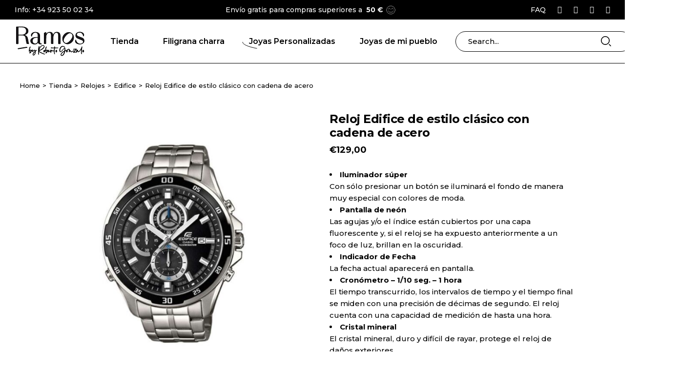

--- FILE ---
content_type: text/html; charset=UTF-8
request_url: https://www.ramosjoyeria.es/producto/reloj-edifice-de-estilo-clasico-con-cadena-de-acero/
body_size: 70509
content:
<!DOCTYPE html>
<html dir="ltr" lang="es" prefix="og: https://ogp.me/ns#">
<head>
	<meta charset="UTF-8">
	<meta name="viewport" content="width=device-width, initial-scale=1, user-scalable=yes">

	<title>Reloj Edifice de estilo clásico con cadena de acero - Ramos Joyería</title>

		<!-- All in One SEO 4.9.3 - aioseo.com -->
	<meta name="description" content="Iluminador súper Con sólo presionar un botón se iluminará el fondo de manera muy especial con colores de moda. Pantalla de neón Las agujas y/o el índice están cubiertos por una capa fluorescente y, si el reloj se ha expuesto anteriormente a un foco de luz, brillan en la oscuridad. Indicador de Fecha La fecha actual aparecerá en pantalla. Cronómetro - 1/10 seg. - 1 hora El tiempo transcurrido, los intervalos de tiempo y el tiempo final se miden con una precisión de décimas de segundo. El reloj cuenta con una capacidad de medición de hasta una hora. Cristal mineral El cristal mineral, duro y difícil de rayar, protege el reloj de daños exteriores. Caja sólida de acero inoxidable La caja sólida de acero inoxidable proporciona una calidad valorada y robusta. Fondo de la carcasa atornillado Gracias a que el suelo de la carcasa está atornillado, la vida interior del reloj está protegida de forma óptima, siendo a la vez de fácil acceso para, por ejemplo, cambiar la pila. Correa de acero inoxidable Robusta, resistente y elegante. La correa de acero inoxidable es un clásico para relojes. Cierre de seguridad Infalible: la pulsera de este reloj tiene un cierre especialmente seguro que impide una apertura accidental. 2 años - 1 pila La pila proporciona al reloj la energía necesaria durante aprox. 2 años Clasificación de resistencia al agua (10 bar) Perfecto para nadar y bucear: el reloj es resistente al agua hasta 10 bar (ISO 22810). Dimensiones (A x A x P) 54,0mm x 47,2mm x 13,9mm Peso aprox. 180,0 g" />
	<meta name="robots" content="max-image-preview:large" />
	<link rel="canonical" href="https://www.ramosjoyeria.es/producto/reloj-edifice-de-estilo-clasico-con-cadena-de-acero/" />
	<meta name="generator" content="All in One SEO (AIOSEO) 4.9.3" />
		<meta property="og:locale" content="es_ES" />
		<meta property="og:site_name" content="Ramos Joyería - Joyería Charra y personalizada by Roberto Gonzalo" />
		<meta property="og:type" content="article" />
		<meta property="og:title" content="Reloj Edifice de estilo clásico con cadena de acero - Ramos Joyería" />
		<meta property="og:description" content="Iluminador súper Con sólo presionar un botón se iluminará el fondo de manera muy especial con colores de moda. Pantalla de neón Las agujas y/o el índice están cubiertos por una capa fluorescente y, si el reloj se ha expuesto anteriormente a un foco de luz, brillan en la oscuridad. Indicador de Fecha La fecha actual aparecerá en pantalla. Cronómetro - 1/10 seg. - 1 hora El tiempo transcurrido, los intervalos de tiempo y el tiempo final se miden con una precisión de décimas de segundo. El reloj cuenta con una capacidad de medición de hasta una hora. Cristal mineral El cristal mineral, duro y difícil de rayar, protege el reloj de daños exteriores. Caja sólida de acero inoxidable La caja sólida de acero inoxidable proporciona una calidad valorada y robusta. Fondo de la carcasa atornillado Gracias a que el suelo de la carcasa está atornillado, la vida interior del reloj está protegida de forma óptima, siendo a la vez de fácil acceso para, por ejemplo, cambiar la pila. Correa de acero inoxidable Robusta, resistente y elegante. La correa de acero inoxidable es un clásico para relojes. Cierre de seguridad Infalible: la pulsera de este reloj tiene un cierre especialmente seguro que impide una apertura accidental. 2 años - 1 pila La pila proporciona al reloj la energía necesaria durante aprox. 2 años Clasificación de resistencia al agua (10 bar) Perfecto para nadar y bucear: el reloj es resistente al agua hasta 10 bar (ISO 22810). Dimensiones (A x A x P) 54,0mm x 47,2mm x 13,9mm Peso aprox. 180,0 g" />
		<meta property="og:url" content="https://www.ramosjoyeria.es/producto/reloj-edifice-de-estilo-clasico-con-cadena-de-acero/" />
		<meta property="og:image" content="https://www.ramosjoyeria.es/wp-content/uploads/2024/10/Logo-ramos-01.svg" />
		<meta property="og:image:secure_url" content="https://www.ramosjoyeria.es/wp-content/uploads/2024/10/Logo-ramos-01.svg" />
		<meta property="article:published_time" content="2025-02-14T13:44:40+00:00" />
		<meta property="article:modified_time" content="2025-02-14T13:45:20+00:00" />
		<meta property="article:publisher" content="https://www.facebook.com/ramosjoyeria.es" />
		<meta name="twitter:card" content="summary_large_image" />
		<meta name="twitter:title" content="Reloj Edifice de estilo clásico con cadena de acero - Ramos Joyería" />
		<meta name="twitter:description" content="Iluminador súper Con sólo presionar un botón se iluminará el fondo de manera muy especial con colores de moda. Pantalla de neón Las agujas y/o el índice están cubiertos por una capa fluorescente y, si el reloj se ha expuesto anteriormente a un foco de luz, brillan en la oscuridad. Indicador de Fecha La fecha actual aparecerá en pantalla. Cronómetro - 1/10 seg. - 1 hora El tiempo transcurrido, los intervalos de tiempo y el tiempo final se miden con una precisión de décimas de segundo. El reloj cuenta con una capacidad de medición de hasta una hora. Cristal mineral El cristal mineral, duro y difícil de rayar, protege el reloj de daños exteriores. Caja sólida de acero inoxidable La caja sólida de acero inoxidable proporciona una calidad valorada y robusta. Fondo de la carcasa atornillado Gracias a que el suelo de la carcasa está atornillado, la vida interior del reloj está protegida de forma óptima, siendo a la vez de fácil acceso para, por ejemplo, cambiar la pila. Correa de acero inoxidable Robusta, resistente y elegante. La correa de acero inoxidable es un clásico para relojes. Cierre de seguridad Infalible: la pulsera de este reloj tiene un cierre especialmente seguro que impide una apertura accidental. 2 años - 1 pila La pila proporciona al reloj la energía necesaria durante aprox. 2 años Clasificación de resistencia al agua (10 bar) Perfecto para nadar y bucear: el reloj es resistente al agua hasta 10 bar (ISO 22810). Dimensiones (A x A x P) 54,0mm x 47,2mm x 13,9mm Peso aprox. 180,0 g" />
		<meta name="twitter:image" content="https://www.ramosjoyeria.es/wp-content/uploads/2024/10/Logo-ramos-01.svg" />
		<script type="application/ld+json" class="aioseo-schema">
			{"@context":"https:\/\/schema.org","@graph":[{"@type":"BreadcrumbList","@id":"https:\/\/www.ramosjoyeria.es\/producto\/reloj-edifice-de-estilo-clasico-con-cadena-de-acero\/#breadcrumblist","itemListElement":[{"@type":"ListItem","@id":"https:\/\/www.ramosjoyeria.es#listItem","position":1,"name":"Hogar","item":"https:\/\/www.ramosjoyeria.es","nextItem":{"@type":"ListItem","@id":"https:\/\/www.ramosjoyeria.es\/tienda\/#listItem","name":"Tienda"}},{"@type":"ListItem","@id":"https:\/\/www.ramosjoyeria.es\/tienda\/#listItem","position":2,"name":"Tienda","item":"https:\/\/www.ramosjoyeria.es\/tienda\/","nextItem":{"@type":"ListItem","@id":"https:\/\/www.ramosjoyeria.es\/categoria-producto\/relojes\/#listItem","name":"Relojes"},"previousItem":{"@type":"ListItem","@id":"https:\/\/www.ramosjoyeria.es#listItem","name":"Hogar"}},{"@type":"ListItem","@id":"https:\/\/www.ramosjoyeria.es\/categoria-producto\/relojes\/#listItem","position":3,"name":"Relojes","item":"https:\/\/www.ramosjoyeria.es\/categoria-producto\/relojes\/","nextItem":{"@type":"ListItem","@id":"https:\/\/www.ramosjoyeria.es\/categoria-producto\/relojes\/edifice\/#listItem","name":"Edifice"},"previousItem":{"@type":"ListItem","@id":"https:\/\/www.ramosjoyeria.es\/tienda\/#listItem","name":"Tienda"}},{"@type":"ListItem","@id":"https:\/\/www.ramosjoyeria.es\/categoria-producto\/relojes\/edifice\/#listItem","position":4,"name":"Edifice","item":"https:\/\/www.ramosjoyeria.es\/categoria-producto\/relojes\/edifice\/","nextItem":{"@type":"ListItem","@id":"https:\/\/www.ramosjoyeria.es\/producto\/reloj-edifice-de-estilo-clasico-con-cadena-de-acero\/#listItem","name":"Reloj Edifice de estilo cl\u00e1sico con cadena de acero"},"previousItem":{"@type":"ListItem","@id":"https:\/\/www.ramosjoyeria.es\/categoria-producto\/relojes\/#listItem","name":"Relojes"}},{"@type":"ListItem","@id":"https:\/\/www.ramosjoyeria.es\/producto\/reloj-edifice-de-estilo-clasico-con-cadena-de-acero\/#listItem","position":5,"name":"Reloj Edifice de estilo cl\u00e1sico con cadena de acero","previousItem":{"@type":"ListItem","@id":"https:\/\/www.ramosjoyeria.es\/categoria-producto\/relojes\/edifice\/#listItem","name":"Edifice"}}]},{"@type":"ItemPage","@id":"https:\/\/www.ramosjoyeria.es\/producto\/reloj-edifice-de-estilo-clasico-con-cadena-de-acero\/#itempage","url":"https:\/\/www.ramosjoyeria.es\/producto\/reloj-edifice-de-estilo-clasico-con-cadena-de-acero\/","name":"Reloj Edifice de estilo cl\u00e1sico con cadena de acero - Ramos Joyer\u00eda","description":"Iluminador s\u00faper Con s\u00f3lo presionar un bot\u00f3n se iluminar\u00e1 el fondo de manera muy especial con colores de moda. Pantalla de ne\u00f3n Las agujas y\/o el \u00edndice est\u00e1n cubiertos por una capa fluorescente y, si el reloj se ha expuesto anteriormente a un foco de luz, brillan en la oscuridad. Indicador de Fecha La fecha actual aparecer\u00e1 en pantalla. Cron\u00f3metro - 1\/10 seg. - 1 hora El tiempo transcurrido, los intervalos de tiempo y el tiempo final se miden con una precisi\u00f3n de d\u00e9cimas de segundo. El reloj cuenta con una capacidad de medici\u00f3n de hasta una hora. Cristal mineral El cristal mineral, duro y dif\u00edcil de rayar, protege el reloj de da\u00f1os exteriores. Caja s\u00f3lida de acero inoxidable La caja s\u00f3lida de acero inoxidable proporciona una calidad valorada y robusta. Fondo de la carcasa atornillado Gracias a que el suelo de la carcasa est\u00e1 atornillado, la vida interior del reloj est\u00e1 protegida de forma \u00f3ptima, siendo a la vez de f\u00e1cil acceso para, por ejemplo, cambiar la pila. Correa de acero inoxidable Robusta, resistente y elegante. La correa de acero inoxidable es un cl\u00e1sico para relojes. Cierre de seguridad Infalible: la pulsera de este reloj tiene un cierre especialmente seguro que impide una apertura accidental. 2 a\u00f1os - 1 pila La pila proporciona al reloj la energ\u00eda necesaria durante aprox. 2 a\u00f1os Clasificaci\u00f3n de resistencia al agua (10 bar) Perfecto para nadar y bucear: el reloj es resistente al agua hasta 10 bar (ISO 22810). Dimensiones (A x A x P) 54,0mm x 47,2mm x 13,9mm Peso aprox. 180,0 g","inLanguage":"es-ES","isPartOf":{"@id":"https:\/\/www.ramosjoyeria.es\/#website"},"breadcrumb":{"@id":"https:\/\/www.ramosjoyeria.es\/producto\/reloj-edifice-de-estilo-clasico-con-cadena-de-acero\/#breadcrumblist"},"image":{"@type":"ImageObject","url":"https:\/\/www.ramosjoyeria.es\/wp-content\/uploads\/2025\/02\/EFR-547D-1AVUEF.jpg","@id":"https:\/\/www.ramosjoyeria.es\/producto\/reloj-edifice-de-estilo-clasico-con-cadena-de-acero\/#mainImage","width":750,"height":750},"primaryImageOfPage":{"@id":"https:\/\/www.ramosjoyeria.es\/producto\/reloj-edifice-de-estilo-clasico-con-cadena-de-acero\/#mainImage"},"datePublished":"2025-02-14T14:44:40+01:00","dateModified":"2025-02-14T14:45:20+01:00"},{"@type":"Organization","@id":"https:\/\/www.ramosjoyeria.es\/#organization","name":"Ramos Joyer\u00eda","description":"Joyer\u00eda Charra y personalizada by Roberto Gonzalo","url":"https:\/\/www.ramosjoyeria.es\/","logo":{"@type":"ImageObject","url":"https:\/\/www.ramosjoyeria.es\/wp-content\/uploads\/2024\/10\/Logo-ramos-01.svg","@id":"https:\/\/www.ramosjoyeria.es\/producto\/reloj-edifice-de-estilo-clasico-con-cadena-de-acero\/#organizationLogo","width":139,"height":60,"caption":"Logo Ramos Joyer\u00eda by Roberto Gonzalo"},"image":{"@id":"https:\/\/www.ramosjoyeria.es\/producto\/reloj-edifice-de-estilo-clasico-con-cadena-de-acero\/#organizationLogo"},"sameAs":["https:\/\/www.facebook.com\/ramosjoyeria.es","https:\/\/www.instagram.com\/ramosjoyeria.es\/","https:\/\/www.tiktok.com\/@ramosjoyeria.es"]},{"@type":"WebSite","@id":"https:\/\/www.ramosjoyeria.es\/#website","url":"https:\/\/www.ramosjoyeria.es\/","name":"Ramos Joyer\u00eda","description":"Joyer\u00eda Charra y personalizada by Roberto Gonzalo","inLanguage":"es-ES","publisher":{"@id":"https:\/\/www.ramosjoyeria.es\/#organization"}}]}
		</script>
		<!-- All in One SEO -->

<link rel='dns-prefetch' href='//fonts.googleapis.com' />
<link rel='dns-prefetch' href='//www.googletagmanager.com' />
<link rel="alternate" type="application/rss+xml" title="Ramos Joyería &raquo; Feed" href="https://www.ramosjoyeria.es/feed/" />
<link rel="alternate" type="application/rss+xml" title="Ramos Joyería &raquo; Feed de los comentarios" href="https://www.ramosjoyeria.es/comments/feed/" />
<link rel="alternate" title="oEmbed (JSON)" type="application/json+oembed" href="https://www.ramosjoyeria.es/wp-json/oembed/1.0/embed?url=https%3A%2F%2Fwww.ramosjoyeria.es%2Fproducto%2Freloj-edifice-de-estilo-clasico-con-cadena-de-acero%2F" />
<link rel="alternate" title="oEmbed (XML)" type="text/xml+oembed" href="https://www.ramosjoyeria.es/wp-json/oembed/1.0/embed?url=https%3A%2F%2Fwww.ramosjoyeria.es%2Fproducto%2Freloj-edifice-de-estilo-clasico-con-cadena-de-acero%2F&#038;format=xml" />
<style id='wp-img-auto-sizes-contain-inline-css' type='text/css'>
img:is([sizes=auto i],[sizes^="auto," i]){contain-intrinsic-size:3000px 1500px}
/*# sourceURL=wp-img-auto-sizes-contain-inline-css */
</style>
<link rel='stylesheet' id='argpd-informbox-css' href='https://www.ramosjoyeria.es/wp-content/plugins/adapta-rgpd/assets/css/inform-box-simple.css?ver=1.3.9' type='text/css' media='all' />
<link rel='stylesheet' id='argpd-cookies-eu-banner-css' href='https://www.ramosjoyeria.es/wp-content/plugins/adapta-rgpd/assets/css/cookies-banner-classic.css?ver=1.3.9' type='text/css' media='all' />
<link rel='stylesheet' id='animate-css' href='https://www.ramosjoyeria.es/wp-content/plugins/qi-blocks/assets/css/plugins/animate/animate.min.css?ver=4.1.1' type='text/css' media='all' />
<link rel='stylesheet' id='ht_ctc_main_css-css' href='https://www.ramosjoyeria.es/wp-content/plugins/click-to-chat-for-whatsapp/new/inc/assets/css/main.css?ver=4.35' type='text/css' media='all' />
<link rel='stylesheet' id='elegant-icons-css' href='https://www.ramosjoyeria.es/wp-content/plugins/bestow-core/inc/icons/elegant-icons/assets/css/elegant-icons.min.css?ver=6.9' type='text/css' media='all' />
<link rel='stylesheet' id='qodef-font-awesome-css' href='https://www.ramosjoyeria.es/wp-content/plugins/bestow-core/inc/icons/font-awesome/assets/css/all.min.css?ver=6.9' type='text/css' media='all' />
<style id='wp-emoji-styles-inline-css' type='text/css'>

	img.wp-smiley, img.emoji {
		display: inline !important;
		border: none !important;
		box-shadow: none !important;
		height: 1em !important;
		width: 1em !important;
		margin: 0 0.07em !important;
		vertical-align: -0.1em !important;
		background: none !important;
		padding: 0 !important;
	}
/*# sourceURL=wp-emoji-styles-inline-css */
</style>
<style id='wp-block-library-inline-css' type='text/css'>
:root{--wp-block-synced-color:#7a00df;--wp-block-synced-color--rgb:122,0,223;--wp-bound-block-color:var(--wp-block-synced-color);--wp-editor-canvas-background:#ddd;--wp-admin-theme-color:#007cba;--wp-admin-theme-color--rgb:0,124,186;--wp-admin-theme-color-darker-10:#006ba1;--wp-admin-theme-color-darker-10--rgb:0,107,160.5;--wp-admin-theme-color-darker-20:#005a87;--wp-admin-theme-color-darker-20--rgb:0,90,135;--wp-admin-border-width-focus:2px}@media (min-resolution:192dpi){:root{--wp-admin-border-width-focus:1.5px}}.wp-element-button{cursor:pointer}:root .has-very-light-gray-background-color{background-color:#eee}:root .has-very-dark-gray-background-color{background-color:#313131}:root .has-very-light-gray-color{color:#eee}:root .has-very-dark-gray-color{color:#313131}:root .has-vivid-green-cyan-to-vivid-cyan-blue-gradient-background{background:linear-gradient(135deg,#00d084,#0693e3)}:root .has-purple-crush-gradient-background{background:linear-gradient(135deg,#34e2e4,#4721fb 50%,#ab1dfe)}:root .has-hazy-dawn-gradient-background{background:linear-gradient(135deg,#faaca8,#dad0ec)}:root .has-subdued-olive-gradient-background{background:linear-gradient(135deg,#fafae1,#67a671)}:root .has-atomic-cream-gradient-background{background:linear-gradient(135deg,#fdd79a,#004a59)}:root .has-nightshade-gradient-background{background:linear-gradient(135deg,#330968,#31cdcf)}:root .has-midnight-gradient-background{background:linear-gradient(135deg,#020381,#2874fc)}:root{--wp--preset--font-size--normal:16px;--wp--preset--font-size--huge:42px}.has-regular-font-size{font-size:1em}.has-larger-font-size{font-size:2.625em}.has-normal-font-size{font-size:var(--wp--preset--font-size--normal)}.has-huge-font-size{font-size:var(--wp--preset--font-size--huge)}.has-text-align-center{text-align:center}.has-text-align-left{text-align:left}.has-text-align-right{text-align:right}.has-fit-text{white-space:nowrap!important}#end-resizable-editor-section{display:none}.aligncenter{clear:both}.items-justified-left{justify-content:flex-start}.items-justified-center{justify-content:center}.items-justified-right{justify-content:flex-end}.items-justified-space-between{justify-content:space-between}.screen-reader-text{border:0;clip-path:inset(50%);height:1px;margin:-1px;overflow:hidden;padding:0;position:absolute;width:1px;word-wrap:normal!important}.screen-reader-text:focus{background-color:#ddd;clip-path:none;color:#444;display:block;font-size:1em;height:auto;left:5px;line-height:normal;padding:15px 23px 14px;text-decoration:none;top:5px;width:auto;z-index:100000}html :where(.has-border-color){border-style:solid}html :where([style*=border-top-color]){border-top-style:solid}html :where([style*=border-right-color]){border-right-style:solid}html :where([style*=border-bottom-color]){border-bottom-style:solid}html :where([style*=border-left-color]){border-left-style:solid}html :where([style*=border-width]){border-style:solid}html :where([style*=border-top-width]){border-top-style:solid}html :where([style*=border-right-width]){border-right-style:solid}html :where([style*=border-bottom-width]){border-bottom-style:solid}html :where([style*=border-left-width]){border-left-style:solid}html :where(img[class*=wp-image-]){height:auto;max-width:100%}:where(figure){margin:0 0 1em}html :where(.is-position-sticky){--wp-admin--admin-bar--position-offset:var(--wp-admin--admin-bar--height,0px)}@media screen and (max-width:600px){html :where(.is-position-sticky){--wp-admin--admin-bar--position-offset:0px}}
/*# sourceURL=/wp-includes/css/dist/block-library/common.min.css */
</style>
<style id='classic-theme-styles-inline-css' type='text/css'>
/*! This file is auto-generated */
.wp-block-button__link{color:#fff;background-color:#32373c;border-radius:9999px;box-shadow:none;text-decoration:none;padding:calc(.667em + 2px) calc(1.333em + 2px);font-size:1.125em}.wp-block-file__button{background:#32373c;color:#fff;text-decoration:none}
/*# sourceURL=/wp-includes/css/classic-themes.min.css */
</style>
<link rel='stylesheet' id='qi-blocks-grid-css' href='https://www.ramosjoyeria.es/wp-content/plugins/qi-blocks/assets/dist/grid.css?ver=1.4.7' type='text/css' media='all' />
<link rel='stylesheet' id='qi-blocks-main-css' href='https://www.ramosjoyeria.es/wp-content/plugins/qi-blocks/assets/dist/main.css?ver=1.4.7' type='text/css' media='all' />
<style id='qi-blocks-main-inline-css' type='text/css'>
body  .qodef-gutenberg-section.qodef-widget-block-5633f6a3{padding-right: 15px;} body  .qodef-gutenberg-column.qodef-widget-block-2fa8079f > .qodef-gutenberg-column-inner{margin-top: 8px;} body  .qodef-gutenberg-column.qodef-widget-block-315f0a31 > .qodef-gutenberg-column-inner{margin-top: 24px;} body  .qodef-widget-block-736815fa.qodef-block-container{padding-left: 22px;} body  .qodef-widget-block-736815fa .qi-block-icon-with-text .qodef-m-title{font-family: 'Montserrat';font-weight: 600;text-transform: uppercase;font-size: 14px;line-height: 20px;margin-top: 0px;} body  .qodef-widget-block-736815fa .qi-block-icon-with-text .qodef-m-content > .qodef-m-text{font-family: 'Montserrat';font-weight: 500;font-size: 12px;line-height: 16px;margin-top: 0px;} body  .qodef-widget-block-736815fa .qi-block-icon-with-text .qodef-m-icon-wrapper{margin-top: 3px;margin-right: 15px;} body  .qodef-widget-block-736815fa .qi-block-icon-with-text .qi-block-divider:not(.qodef-separator--border-image) .qodef-m-line{border-style: solid;} body  .qodef-widget-block-736815fa .qi-block-icon-with-text .qodef-separator--border-image .qodef-m-line{background-size: auto;background-position: left;background-repeat: round;} body  .qodef-gutenberg-column.qodef-widget-block-2b8caa3a > .qodef-gutenberg-column-inner{padding-top: 10%;padding-right: 10%;padding-bottom: 10%;padding-left: 16%;}
/*# sourceURL=qi-blocks-main-inline-css */
</style>
<style id='woocommerce-inline-inline-css' type='text/css'>
.woocommerce form .form-row .required { visibility: visible; }
/*# sourceURL=woocommerce-inline-inline-css */
</style>
<link rel='stylesheet' id='wc-composite-css-css' href='https://www.ramosjoyeria.es/wp-content/plugins/woocommerce-composite-products/assets/css/frontend/woocommerce.css?ver=10.3.3' type='text/css' media='all' />
<link rel='stylesheet' id='dashicons-css' href='https://www.ramosjoyeria.es/wp-includes/css/dashicons.min.css?ver=6.9' type='text/css' media='all' />
<link rel='stylesheet' id='woocommerce-addons-css-css' href='https://www.ramosjoyeria.es/wp-content/plugins/woocommerce-product-addons/assets/css/frontend/frontend.css?ver=6.8.0' type='text/css' media='all' />
<link rel='stylesheet' id='perfect-scrollbar-css' href='https://www.ramosjoyeria.es/wp-content/plugins/bestow-core/assets/plugins/perfect-scrollbar/perfect-scrollbar.css?ver=6.9' type='text/css' media='all' />
<link rel='stylesheet' id='swiper-css' href='https://www.ramosjoyeria.es/wp-content/plugins/elementor/assets/lib/swiper/v8/css/swiper.min.css?ver=8.4.5' type='text/css' media='all' />
<link rel='stylesheet' id='bestow-main-css' href='https://www.ramosjoyeria.es/wp-content/themes/bestow/assets/css/main.min.css?ver=6.9' type='text/css' media='all' />
<link rel='stylesheet' id='bestow-core-style-css' href='https://www.ramosjoyeria.es/wp-content/plugins/bestow-core/assets/css/bestow-core.min.css?ver=6.9' type='text/css' media='all' />
<link rel='stylesheet' id='woo-variation-swatches-css' href='https://www.ramosjoyeria.es/wp-content/plugins/woo-variation-swatches/assets/css/frontend.min.css?ver=1765956197' type='text/css' media='all' />
<style id='woo-variation-swatches-inline-css' type='text/css'>
:root {
--wvs-tick:url("data:image/svg+xml;utf8,%3Csvg filter='drop-shadow(0px 0px 2px rgb(0 0 0 / .8))' xmlns='http://www.w3.org/2000/svg'  viewBox='0 0 30 30'%3E%3Cpath fill='none' stroke='%23ffffff' stroke-linecap='round' stroke-linejoin='round' stroke-width='4' d='M4 16L11 23 27 7'/%3E%3C/svg%3E");

--wvs-cross:url("data:image/svg+xml;utf8,%3Csvg filter='drop-shadow(0px 0px 5px rgb(255 255 255 / .6))' xmlns='http://www.w3.org/2000/svg' width='72px' height='72px' viewBox='0 0 24 24'%3E%3Cpath fill='none' stroke='%23ff0000' stroke-linecap='round' stroke-width='0.6' d='M5 5L19 19M19 5L5 19'/%3E%3C/svg%3E");
--wvs-single-product-item-width:30px;
--wvs-single-product-item-height:30px;
--wvs-single-product-item-font-size:16px}
/*# sourceURL=woo-variation-swatches-inline-css */
</style>
<link rel='stylesheet' id='bestow-google-fonts-css' href='https://fonts.googleapis.com/css?family=Montserrat%3A400%2C500%2C600%2C600i%2C700&#038;subset=latin-ext&#038;display=swap&#038;ver=1.0.0' type='text/css' media='all' />
<link rel='stylesheet' id='magnific-popup-css' href='https://www.ramosjoyeria.es/wp-content/plugins/bestow-core/assets/plugins/magnific-popup/magnific-popup.css?ver=6.9' type='text/css' media='all' />
<link rel='stylesheet' id='bestow-style-css' href='https://www.ramosjoyeria.es/wp-content/themes/bestow/style.css?ver=6.9' type='text/css' media='all' />
<style id='bestow-style-inline-css' type='text/css'>
#qodef-page-footer-bottom-area-inner { border-top-color: #ffffff;border-top-width: 1px;}#qodef-page-inner { padding: 10px 0 90px;}@media only screen and (max-width: 1024px) { #qodef-page-inner { padding: 15px 0 60px 0;}}.qodef-header-sticky .qodef-header-sticky-inner { padding-left: 50px;padding-right: 50px;}#qodef-top-area { background-color: #000000;}#qodef-top-area-inner { padding-left: 30px;padding-right: 30px;}#qodef-page-header .qodef-header-logo-link { padding: 0px 0px 0px 0px;}#qodef-page-header .qodef-header-logo-link.qodef-source--svg-path svg { width: 140px;}#qodef-side-area-mobile-header .qodef-m-navigation > ul > li > a { font-size: 1.2em;}#qodef-side-area-mobile-header .qodef-m-navigation ul li ul li > a { font-size: 1em;}#qodef-page-mobile-header .qodef-mobile-header-logo-link { height: 30px;}#qodef-page-mobile-header .qodef-mobile-header-logo-link.qodef-source--svg-path svg { width: 120px;}.qodef-page-title { height: 90px;background-color: transparent;}@media only screen and (max-width: 1024px) { .qodef-page-title { height: 50px;}}@media only screen and (max-width: 1024px) { .qodef-page-title .qodef-m-content.qodef-content-full-width { padding: 0 7%;}}.qodef-header--standard #qodef-page-header { height: 90px;}.qodef-header--standard #qodef-page-header-inner { padding-left: 33px;padding-right: 33px;border-bottom-color: #000000;border-bottom-width: 1px;}.qodef-mobile-header--side-area #qodef-mobile-header-navigation .qodef-m-inner { background-color: rgba(255,255,255,0);}.qodef-mobile-header--side-area #qodef-page-mobile-header { background-color: rgba(255,255,255,0);border-bottom-color: #000000;border-bottom-width: 1px;border-bottom-style: solid;}
/*# sourceURL=bestow-style-inline-css */
</style>
<link rel='stylesheet' id='wc-cp-checkout-blocks-css' href='https://www.ramosjoyeria.es/wp-content/plugins/woocommerce-composite-products/assets/css/frontend/checkout-blocks.css?ver=10.3.3' type='text/css' media='all' />
<link rel='stylesheet' id='qi-blocks-google-fonts-css' href='https://fonts.googleapis.com/css?family=Montserrat%3A600%2C500&#038;subset&#038;display=swap&#038;ver=1.0.0' type='text/css' media='all' />
<script type="text/template" id="tmpl-variation-template">
	<div class="woocommerce-variation-description">{{{ data.variation.variation_description }}}</div>
	<div class="woocommerce-variation-price">{{{ data.variation.price_html }}}</div>
	<div class="woocommerce-variation-availability">{{{ data.variation.availability_html }}}</div>
</script>
<script type="text/template" id="tmpl-unavailable-variation-template">
	<p role="alert">Lo siento, este producto no está disponible. Por favor, elige otra combinación.</p>
</script>
<script type="text/javascript" src="https://www.ramosjoyeria.es/wp-includes/js/jquery/jquery.min.js?ver=3.7.1" id="jquery-core-js"></script>
<script type="text/javascript" src="https://www.ramosjoyeria.es/wp-includes/js/jquery/jquery-migrate.min.js?ver=3.4.1" id="jquery-migrate-js"></script>
<script type="text/javascript" src="https://www.ramosjoyeria.es/wp-content/plugins/adapta-rgpd/assets/js/cookies-eu-banner.js?ver=1.3.9" id="argpd-cookies-eu-banner-js"></script>
<script type="text/javascript" src="https://www.ramosjoyeria.es/wp-includes/js/underscore.min.js?ver=1.13.7" id="underscore-js"></script>
<script type="text/javascript" id="wp-util-js-extra">
/* <![CDATA[ */
var _wpUtilSettings = {"ajax":{"url":"/wp-admin/admin-ajax.php"}};
//# sourceURL=wp-util-js-extra
/* ]]> */
</script>
<script type="text/javascript" src="https://www.ramosjoyeria.es/wp-includes/js/wp-util.min.js?ver=6.9" id="wp-util-js"></script>
<script type="text/javascript" src="https://www.ramosjoyeria.es/wp-content/plugins/woocommerce/assets/js/jquery-blockui/jquery.blockUI.min.js?ver=2.7.0-wc.10.4.3" id="wc-jquery-blockui-js" data-wp-strategy="defer"></script>
<script type="text/javascript" id="wc-add-to-cart-variation-js-extra">
/* <![CDATA[ */
var wc_add_to_cart_variation_params = {"wc_ajax_url":"/?wc-ajax=%%endpoint%%","i18n_no_matching_variations_text":"Lo siento, no hay productos que igualen tu selecci\u00f3n. Por favor, escoge una combinaci\u00f3n diferente.","i18n_make_a_selection_text":"Elige las opciones del producto antes de a\u00f1adir este producto a tu carrito.","i18n_unavailable_text":"Lo siento, este producto no est\u00e1 disponible. Por favor, elige otra combinaci\u00f3n.","i18n_reset_alert_text":"Se ha restablecido tu selecci\u00f3n. Por favor, elige alguna opci\u00f3n del producto antes de poder a\u00f1adir este producto a tu carrito.","woo_variation_swatches_ajax_variation_threshold_min":"30","woo_variation_swatches_ajax_variation_threshold_max":"100","woo_variation_swatches_total_children":{}};
//# sourceURL=wc-add-to-cart-variation-js-extra
/* ]]> */
</script>
<script type="text/javascript" src="https://www.ramosjoyeria.es/wp-content/plugins/woocommerce/assets/js/frontend/add-to-cart-variation.min.js?ver=10.4.3" id="wc-add-to-cart-variation-js" defer="defer" data-wp-strategy="defer"></script>
<script type="text/javascript" id="wc-add-to-cart-js-extra">
/* <![CDATA[ */
var wc_add_to_cart_params = {"ajax_url":"/wp-admin/admin-ajax.php","wc_ajax_url":"/?wc-ajax=%%endpoint%%","i18n_view_cart":"Ver carrito","cart_url":"https://www.ramosjoyeria.es/carrito/","is_cart":"","cart_redirect_after_add":"no"};
//# sourceURL=wc-add-to-cart-js-extra
/* ]]> */
</script>
<script type="text/javascript" src="https://www.ramosjoyeria.es/wp-content/plugins/woocommerce/assets/js/frontend/add-to-cart.min.js?ver=10.4.3" id="wc-add-to-cart-js" defer="defer" data-wp-strategy="defer"></script>
<script type="text/javascript" src="https://www.ramosjoyeria.es/wp-content/plugins/woocommerce/assets/js/zoom/jquery.zoom.min.js?ver=1.7.21-wc.10.4.3" id="wc-zoom-js" defer="defer" data-wp-strategy="defer"></script>
<script type="text/javascript" id="wc-single-product-js-extra">
/* <![CDATA[ */
var wc_single_product_params = {"i18n_required_rating_text":"Por favor elige una puntuaci\u00f3n","i18n_rating_options":["1 de 5 estrellas","2 de 5 estrellas","3 de 5 estrellas","4 de 5 estrellas","5 de 5 estrellas"],"i18n_product_gallery_trigger_text":"Ver galer\u00eda de im\u00e1genes a pantalla completa","review_rating_required":"yes","flexslider":{"rtl":false,"animation":"slide","smoothHeight":true,"directionNav":false,"controlNav":"thumbnails","slideshow":false,"animationSpeed":500,"animationLoop":false,"allowOneSlide":false},"zoom_enabled":"1","zoom_options":[],"photoswipe_enabled":"","photoswipe_options":{"shareEl":false,"closeOnScroll":false,"history":false,"hideAnimationDuration":0,"showAnimationDuration":0},"flexslider_enabled":""};
//# sourceURL=wc-single-product-js-extra
/* ]]> */
</script>
<script type="text/javascript" src="https://www.ramosjoyeria.es/wp-content/plugins/woocommerce/assets/js/frontend/single-product.min.js?ver=10.4.3" id="wc-single-product-js" defer="defer" data-wp-strategy="defer"></script>
<script type="text/javascript" src="https://www.ramosjoyeria.es/wp-content/plugins/woocommerce/assets/js/js-cookie/js.cookie.min.js?ver=2.1.4-wc.10.4.3" id="wc-js-cookie-js" defer="defer" data-wp-strategy="defer"></script>
<script type="text/javascript" id="woocommerce-js-extra">
/* <![CDATA[ */
var woocommerce_params = {"ajax_url":"/wp-admin/admin-ajax.php","wc_ajax_url":"/?wc-ajax=%%endpoint%%","i18n_password_show":"Mostrar contrase\u00f1a","i18n_password_hide":"Ocultar contrase\u00f1a"};
//# sourceURL=woocommerce-js-extra
/* ]]> */
</script>
<script type="text/javascript" src="https://www.ramosjoyeria.es/wp-content/plugins/woocommerce/assets/js/frontend/woocommerce.min.js?ver=10.4.3" id="woocommerce-js" defer="defer" data-wp-strategy="defer"></script>
<script type="text/javascript" src="https://www.ramosjoyeria.es/wp-content/plugins/woocommerce/assets/js/dompurify/purify.min.js?ver=10.4.3" id="wc-dompurify-js" defer="defer" data-wp-strategy="defer"></script>
<script type="text/javascript" src="https://www.ramosjoyeria.es/wp-content/plugins/woocommerce/assets/js/jquery-tiptip/jquery.tipTip.min.js?ver=10.4.3" id="wc-jquery-tiptip-js" defer="defer" data-wp-strategy="defer"></script>
<script type="text/javascript" src="https://www.ramosjoyeria.es/wp-content/plugins/woocommerce/assets/js/select2/select2.full.min.js?ver=4.0.3-wc.10.4.3" id="wc-select2-js" defer="defer" data-wp-strategy="defer"></script>
<link rel="https://api.w.org/" href="https://www.ramosjoyeria.es/wp-json/" /><link rel="alternate" title="JSON" type="application/json" href="https://www.ramosjoyeria.es/wp-json/wp/v2/product/17867" /><link rel="EditURI" type="application/rsd+xml" title="RSD" href="https://www.ramosjoyeria.es/xmlrpc.php?rsd" />
<meta name="generator" content="WordPress 6.9" />
<meta name="generator" content="WooCommerce 10.4.3" />
<link rel='shortlink' href='https://www.ramosjoyeria.es/?p=17867' />
<meta name="generator" content="Site Kit by Google 1.170.0" /><meta name="ti-site-data" content="eyJyIjoiMTowITc6MCEzMDowIiwibyI6Imh0dHBzOlwvXC93d3cucmFtb3Nqb3llcmlhLmVzXC93cC1hZG1pblwvYWRtaW4tYWpheC5waHA/YWN0aW9uPXRpX29ubGluZV91c2Vyc19nb29nbGUmYW1wO3A9JTJGcHJvZHVjdG8lMkZyZWxvai1lZGlmaWNlLWRlLWVzdGlsby1jbGFzaWNvLWNvbi1jYWRlbmEtZGUtYWNlcm8lMkYmYW1wO193cG5vbmNlPTc4MTRjYjNmNDkifQ==" />	<noscript><style>.woocommerce-product-gallery{ opacity: 1 !important; }</style></noscript>
	<meta name="generator" content="Elementor 3.34.1; features: e_font_icon_svg, additional_custom_breakpoints; settings: css_print_method-external, google_font-enabled, font_display-swap">
			<style>
				.e-con.e-parent:nth-of-type(n+4):not(.e-lazyloaded):not(.e-no-lazyload),
				.e-con.e-parent:nth-of-type(n+4):not(.e-lazyloaded):not(.e-no-lazyload) * {
					background-image: none !important;
				}
				@media screen and (max-height: 1024px) {
					.e-con.e-parent:nth-of-type(n+3):not(.e-lazyloaded):not(.e-no-lazyload),
					.e-con.e-parent:nth-of-type(n+3):not(.e-lazyloaded):not(.e-no-lazyload) * {
						background-image: none !important;
					}
				}
				@media screen and (max-height: 640px) {
					.e-con.e-parent:nth-of-type(n+2):not(.e-lazyloaded):not(.e-no-lazyload),
					.e-con.e-parent:nth-of-type(n+2):not(.e-lazyloaded):not(.e-no-lazyload) * {
						background-image: none !important;
					}
				}
			</style>
			<link rel="icon" href="https://www.ramosjoyeria.es/wp-content/uploads/2025/12/cropped-Favicon-Ramos-R-32x32.jpg" sizes="32x32" />
<link rel="icon" href="https://www.ramosjoyeria.es/wp-content/uploads/2025/12/cropped-Favicon-Ramos-R-192x192.jpg" sizes="192x192" />
<link rel="apple-touch-icon" href="https://www.ramosjoyeria.es/wp-content/uploads/2025/12/cropped-Favicon-Ramos-R-180x180.jpg" />
<meta name="msapplication-TileImage" content="https://www.ramosjoyeria.es/wp-content/uploads/2025/12/cropped-Favicon-Ramos-R-270x270.jpg" />
		<style type="text/css" id="wp-custom-css">
			h1  {
word-wrap: normal;
-webkit-hyphens: none;
-moz-hyphens: none;
hyphens: none;
}

h2 {
word-wrap: normal;
-webkit-hyphens: none;
-moz-hyphens: none;
hyphens: none;
}

h3 {
word-wrap: normal;
-webkit-hyphens: none;
-moz-hyphens: none;
hyphens: none;
}

h4 {
word-wrap: normal;
-webkit-hyphens: none;
-moz-hyphens: none;
hyphens: none;
}

h5 {
word-wrap: normal;
-webkit-hyphens: none;
-moz-hyphens: none;
hyphens: none;
}

h6 {
word-wrap: normal;
-webkit-hyphens: none;
-moz-hyphens: none;
hyphens: none;
}

#qodef-woo-page.qodef--single .posted_in .qodef-woo-meta-value, #yith-quick-view-content.single-product .posted_in .qodef-woo-meta-value {
    display: inline-flex;
    gap: 10px;
    flex-wrap: wrap;
    align-content: stretch;
    justify-content: flex-start;
    align-items: baseline;
    line-height: 0.7em;
	  margin-bottom: 8px;
}

.wp-block-woocommerce-price-filter {
    border-color: #757575;
    border-radius: 4px;
    border-style: none!important;
	  margin-top: 10px;
}

.qodef-header-navigation>ul>li>a .qodef-menu-item-text .qodef-svg-holder {
    --qodef-svg-path-length: 390;
    fill: transparent;
    position: absolute;
    top: -8px;
    left: 0;
    width: 100%;
    height: calc(100% + 17px);
    overflow: visible;
}

#qodef-side-area-mobile-header .qodef-m-navigation>ul>li>a .qodef-menu-item-text .qodef-svg-holder {
    --qodef-svg-path-length: 455;
    fill: transparent;
    position: absolute;
    top: -8px;
    left: 0;
    width: 100%;
    height: calc(100% + 17px);
    overflow: visible;
}

#qodef-side-area-mobile-header {
    position: fixed;
    top: 0;
    right: -340px;
    width: 340px;
    height: 100vh;
    display: flex;
    align-items: center;
    padding: 70px 50px;
    background-color: #fff;
    border-left: 1px solid #000;
    overflow: hidden;
    visibility: hidden;
    z-index: 9999;
    transition: all .6s cubic-bezier(.77,0,.175,1);
}

.qodef-woo-product-list .qodef-woo-ratings {
    display: none;
}

.qodef-theme-button, button[type=submit], input[type=submit] {
    font-family: Montserrat,sans-serif;
    margin-right: 20px;

}

/* CSS Categorías Tienda */
.qodef-woo-product-list .product-category a {
    display: inline-block;
}



		</style>
		</head>
<body class="wp-singular product-template-default single single-product postid-17867 wp-custom-logo wp-theme-bestow theme-bestow qi-blocks-1.4.7 qodef-gutenberg--no-touch qode-framework-1.2.4 woocommerce woocommerce-page woocommerce-no-js qodef-back-to-top--enabled qodef-header--standard qodef-header-appearance--sticky qodef-mobile-header--side-area qodef-drop-down-second--full-width qodef-drop-down-second--default qodef-yith-wcpc--predefined bestow-core-1.0.1 qode-optimizer-1.0.4 woo-variation-swatches wvs-behavior-blur wvs-theme-bestow wvs-show-label wvs-tooltip bestow-1.1 qodef-content-grid-1300 qodef-header-standard--left qodef-search--covers-header elementor-default elementor-kit-7947" itemscope itemtype="https://schema.org/WebPage">
	<a class="skip-link screen-reader-text" href="#qodef-page-content">Skip to the content</a>	<div id="qodef-page-wrapper" class="">
			<div id="qodef-top-area">
		<div id="qodef-top-area-inner" >
			<div class="qodef-widget-holder-outer qodef-left">
					<div class="qodef-widget-holder qodef--left">
		<div id="block-9" class="widget widget_block qodef-top-bar-widget"><span style="font-family: Montserrat; font-size: 14px; line-height: 22px; font-weight:500;"> Info: <a href="tel:+34923500234">+34 923 50 02 34</a> </span></div>	</div>
			</div>
			<div class="qodef-widget-holder-outer qodef-center">
					<div class="qodef-widget-holder qodef--center">
		<div id="block-13" class="widget widget_block qodef-top-bar-widget">
<div class="wp-block-columns is-layout-flex wp-container-core-columns-is-layout-9d6595d7 wp-block-columns-is-layout-flex">
<div class="wp-block-column is-layout-flow wp-block-column-is-layout-flow">
<div style=" display: flex; align-items: center;">
<span style="font-family: Montserrat; font-size: 14px; line-height: 22px; font-weight:500; display: inline-flex; margin-right: 5px"> Envío gratis para compras superiores a &nbsp; <strong> 50 €</strong></span>
<span><svg xmlns="http://www.w3.org/2000/svg" width="28" height="27">
<text fill="#707070" font-family="SegoeUIEmoji, Segoe UI Emoji" font-size="20" transform="translate(0 22)"><tspan x="0" y="0">😊</tspan></text></svg></span>
</div>
</div>
</div>
</div>	</div>
			</div>
			<div class="qodef-widget-holder-outer qodef-right">
					<div class="qodef-widget-holder qodef--right">
		<div id="block-27" class="widget widget_block qodef-top-bar-widget"><div style="display: inline-block;">
<span style="font-family: Montserrat; font-size: 14px; line-height: 22px; font-weight:500;"> <a href="
/faq/" target="_self" rel="noopener">FAQ</a></span>
</div>
</div><div id="bestow_core_icon-3" class="widget widget_bestow_core_icon qodef-top-bar-widget"><span class="qodef-shortcode qodef-m  qodef-icon-holder qodef-size--default qodef-layout--normal"  >			<a itemprop="url" href="https://www.facebook.com/ramosjoyeria.es?_ga=2.263895500.1771685494.1729767044-1110426656.1729767044" target="_blank">			<span class="qodef-icon-elegant-icons social_facebook qodef-icon qodef-e" style="" ></span>			</a>	</span></div><div id="bestow_core_icon-5" class="widget widget_bestow_core_icon qodef-top-bar-widget"><span class="qodef-shortcode qodef-m  qodef-icon-holder qodef-size--default qodef-layout--normal"  >			<a itemprop="url" href="https://www.instagram.com/ramosjoyeria.es/?_ga=2.37452064.1295196552.1729860191-809842810.1729860191" target="_blank">			<span class="qodef-icon-elegant-icons social_instagram qodef-icon qodef-e" style="" ></span>			</a>	</span></div><div id="bestow_core_icon-6" class="widget widget_bestow_core_icon qodef-top-bar-widget"><span class="qodef-shortcode qodef-m  qodef-icon-holder qodef-size--default qodef-layout--normal"  >			<a itemprop="url" href="mailto:info@ramosjoyeria.es" target="_blank">			<span class="qodef-icon-elegant-icons icon_mail qodef-icon qodef-e" style="" ></span>			</a>	</span></div><div id="bestow_core_icon-7" class="widget widget_bestow_core_icon qodef-top-bar-widget"><span class="qodef-shortcode qodef-m  qodef-icon-holder qodef-size--default qodef-layout--normal"  >			<a itemprop="url" href="tel:+34923500234" target="_blank">			<span class="qodef-icon-elegant-icons icon_phone qodef-icon qodef-e" style="" ></span>			</a>	</span></div>	</div>
			</div>
					</div>
	</div>
<header id="qodef-page-header"  role="banner">
		<div id="qodef-page-header-inner" class="">
		<a itemprop="url" class="qodef-header-logo-link qodef-height--not-set qodef-source--svg-path" href="https://www.ramosjoyeria.es/" rel="home">
	<?xml version="1.0" encoding="utf-8"?>
<!-- Generator: Adobe Illustrator 24.3.0, SVG Export Plug-In . SVG Version: 6.00 Build 0)  -->
<svg version="1.1" id="Capa_1" xmlns="http://www.w3.org/2000/svg" xmlns:xlink="http://www.w3.org/1999/xlink" x="0px" y="0px"
	 viewBox="0 0 139 60" style="enable-background:new 0 0 139 60;" xml:space="preserve">
<style type="text/css">
	.st0{fill:#1A171B;}
</style>
<g>
	<g>
		<path class="st0" d="M27.9,54c-0.3,0-0.5-0.2-0.5-0.5c0-0.1,0-0.1,0-0.2c0.1-0.4,0.6-1.2,1.8-2.2c0.4-0.3,0.7-0.6,1-0.9
			c0-0.2,0.1-0.4,0.1-0.6c0-0.1,0-0.3,0-0.4c0-0.3,0-0.5-0.1-0.7c-0.1-0.3-0.1-0.6-0.3-0.6c-0.1,0-0.1,0-0.3,0.1
			c-0.8,0.3-1.7,1.4-2.1,2.1c-0.2,0.3-0.3,0.4-0.5,0.5l-0.1,0c-0.2,0-0.4-0.2-0.4-0.6c0-0.1,0-0.3,0-0.5c0-0.3,0-0.6,0-0.9
			c0.2-2.3,1-6.3,1.9-7.2c0.1-0.1,0.2-0.2,0.3-0.2c0,0,0.1,0,0.1,0c0,0,0.1,0,0.1,0c0.1,0.1,0.1,0.1,0.1,0.2v0c0,0.1,0,0.3-0.1,0.6
			c0,0.1-0.1,0.1-0.2,0.1l-0.1,0c0,0-0.1,0-0.1-0.1c-0.8,2.2-1.3,5-1.4,6.7c0,0.2,0,0.4,0,0.6l0,0.3c0.6-0.9,1.3-1.6,2-2
			c0.3-0.1,0.5-0.2,0.8-0.2h0c0.3,0,0.5,0.1,0.7,0.4c0.2,0.2,0.3,0.6,0.3,1.1v0.1c0,0.2,0,0.3,0,0.5l0.8-0.6c0.3-0.2,0.6-0.4,1-0.6
			c0,0,0.1,0,0.1,0c0,0,0.1,0,0.1,0.1c0,0,0,0.1,0,0.1c0,0.1,0,0.1-0.1,0.2l-1,0.7c-0.5,0.3-0.8,0.5-1.1,0.8c-0.3,1.7-1.2,2.9-2,3.4
			C28.6,53.8,28.2,54,27.9,54L27.9,54z M30.1,50.9c0,0,0-0.1,0-0.2c-0.2,0.2-2.4,2.1-2.4,2.7c0,0.1,0,0.1,0.1,0.1l0.1,0
			C28.3,53.6,29.7,52.3,30.1,50.9z"/>
		<path class="st0" d="M35.4,58.2c-0.3,0-0.6-0.1-0.8-0.3c-0.3-0.3-0.4-0.7-0.5-1.2v-0.1c0-0.5,0.1-1,0.3-1.6c0.6-1.5,2-3.3,4.5-5.1
			c0-0.1,0-0.3-0.1-0.4l-0.1-0.2l0,0c-0.1-0.3-0.2-0.5-0.3-0.7c-0.1-0.2-0.3-0.3-0.6-0.3c-0.7,0-1.7,0.7-2.6,1.4
			c-0.4,0.3-1.4,1.1-2.1,1.1c-0.1,0-0.1,0-0.2,0c-0.3-0.1-0.5-0.4-0.5-1.1c0-0.5,0.1-1.3,0.4-2.2c0-0.1,0.2-0.2,0.3-0.3l0.1,0l0.1,0
			c0.1,0,0.1,0,0.2,0c0.1,0,0.2,0.1,0.2,0.2v0.1c0,0.1-0.1,0.4-0.2,0.6c-0.1,0.4-0.3,1-0.3,1.4l0,0.2c0,0.4,0.1,0.5,0.3,0.5
			c0.4,0,1.1-0.7,1.5-1c0.9-0.7,1.9-1.5,2.8-1.5c0.6,0,1.2,0.4,1.4,1.7c0.7-0.4,1.4-0.9,2.2-1.3c0,0,0.1,0,0.1,0
			c0.1,0,0.1,0,0.2,0.1c0,0,0,0.1,0,0.1c0,0.1,0,0.1-0.1,0.2c-0.8,0.4-1.6,0.9-2.3,1.4l0,0.1c0.1,0.4,0.1,0.8,0.1,1.3
			c0,0.9-0.1,1.9-0.4,2.8c-0.4,1.4-1,2.7-2.1,3.4c-0.4,0.3-0.9,0.5-1.4,0.6h0c0,0-0.1,0-0.1,0H35.4z M35.6,57.8c0.1,0,0.1,0,0.2,0
			c1.3-0.3,2.2-1.9,2.7-3.6c0.3-1.1,0.5-2.4,0.5-3.3l0-0.4c-2.3,1.7-3.6,3.4-4.2,4.8c-0.2,0.6-0.3,1-0.3,1.4v0.1
			c0,0.4,0.1,0.7,0.3,0.9c0.1,0.1,0.3,0.2,0.5,0.2h0.1C35.5,57.8,35.5,57.8,35.6,57.8z"/>
		<path class="st0" d="M45.7,56.8c-0.2-0.4-0.4-3.4-0.4-6.6v-0.2c-0.1-0.1-0.2-0.3-0.2-0.3c0-0.1,0.1-0.2,0.2-0.3
			c0-0.9,0-1.8,0.1-2.7c0.1-2.8,0.5-5.3,1.2-6.2c0,0,0.1-0.1,0.1-0.1c0,0,0.1,0,0.1,0c0,0,0.1,0.1,0.1,0.1l0,0.4
			c-0.1,0.5-0.1,1.3-0.1,1.6v0.1c0,0.1-0.1,0.2-0.2,0.2h0c-0.1,0-0.2-0.1-0.2-0.2v-0.1c-0.2,1.3-0.4,3.1-0.5,4.9
			c0,0.6-0.1,1.1-0.1,1.7l0.3-0.1c0.9-4.9,2.9-7.8,4.9-9.4c1.2-0.9,2.5-1.3,3.6-1.3c0.5,0,1,0.1,1.4,0.3c0.9,0.4,1.4,1.1,1.4,2.1
			c0,0.4-0.1,0.9-0.4,1.5c-0.8,1.7-3.1,3.8-7.7,5.9c-1,0.5-1.8,0.8-2.5,1.1c-0.1,0.1-0.3,0.1-0.4,0.2l-0.1,0.9l0.1,0.1
			c0.4,0.3,1,0.6,1.7,1c2.8,1.6,7.1,3.6,9,4.2c0.3,0.1,0.5,0.1,0.7,0.1c0.1,0,0.2,0,0.2,0c0,0,0,0,0.1,0c0.1,0,0.1,0,0.1,0.1
			c0,0,0,0.1,0,0.1c0,0.1,0,0.1-0.1,0.1c0,0,0,0-0.1,0c0,0,0,0-0.1,0c-0.1,0-0.2,0-0.3,0c-0.8,0-2.3-0.6-4-1.3
			c-2.9-1.3-6.3-3.2-7.6-4c-0.1,1.2-0.2,2.6-0.2,4c0,0.6,0,1.3,0,1.9v0c0,0.1,0,0.1-0.1,0.2c0,0-0.1,0-0.1,0
			C45.8,56.9,45.7,56.8,45.7,56.8z M45.9,50.4L45.9,50.4l-0.1,1L45.9,50.4z M46,49.5l-0.2,0.1l0,0.4l0.1,0.1L46,49.5z M49.2,47.7
			c1.4-0.7,2.9-1.6,4.3-2.7c1.1-0.8,2.1-1.8,2.7-2.7c0.5-0.8,0.8-1.4,0.8-2c0-1.1-1-1.7-2.2-1.7c-1,0-2.3,0.4-3.4,1.2
			c-2,1.4-3.9,4.2-4.7,8.9C47.5,48.5,48.4,48.1,49.2,47.7z"/>
		<path class="st0" d="M56,50.3c0-1.1,0.6-2.4,1.3-2.4c0.4,0,0.7,0.3,0.9,0.8c0.2,0.4,0.2,0.7,0.2,1.2c0,1.1-0.5,2-1.4,2
			C56.2,51.9,56,51.1,56,50.3z M58,49.7c0-0.7-0.2-1.3-0.7-1.4c-0.4,0.4-0.7,1.4-0.7,2.3c0,0.4,0.1,0.7,0.2,0.8
			c0.1,0.1,0.2,0.1,0.3,0.1C57.6,51.5,58,50.6,58,49.7z"/>
		<path class="st0" d="M60.8,54c-0.3,0-0.5-0.2-0.5-0.5c0-0.1,0-0.1,0-0.2c0.1-0.4,0.6-1.2,1.8-2.2c0.4-0.3,0.7-0.6,1-0.9
			c0-0.2,0.1-0.4,0.1-0.6c0-0.1,0-0.3,0-0.4c0-0.3,0-0.5-0.1-0.7c-0.1-0.3-0.1-0.6-0.3-0.6c-0.1,0-0.1,0-0.3,0.1
			c-0.8,0.3-1.7,1.4-2.1,2.1c-0.2,0.3-0.3,0.4-0.5,0.5l-0.1,0c-0.2,0-0.4-0.2-0.4-0.6c0-0.1,0-0.3,0-0.5c0-0.3,0-0.6,0-0.9
			c0.2-2.3,1-6.3,1.9-7.2c0.1-0.1,0.2-0.2,0.3-0.2c0,0,0.1,0,0.1,0c0,0,0.1,0,0.1,0c0.1,0.1,0.1,0.1,0.1,0.2v0c0,0.1,0,0.3-0.1,0.6
			c0,0.1-0.1,0.1-0.2,0.1l-0.1,0c0,0-0.1,0-0.1-0.1c-0.8,2.2-1.3,5-1.4,6.7c0,0.2,0,0.4,0,0.6l0,0.3c0.6-0.9,1.3-1.6,2-2
			c0.3-0.1,0.5-0.2,0.8-0.2h0c0.3,0,0.5,0.1,0.7,0.4c0.2,0.2,0.3,0.6,0.3,1.1v0.1c0,0.2,0,0.3,0,0.5l0.8-0.6c0.3-0.2,0.6-0.4,1-0.6
			c0,0,0.1,0,0.1,0c0,0,0.1,0,0.1,0.1c0,0,0,0.1,0,0.1c0,0.1,0,0.1-0.1,0.2l-1,0.7c-0.5,0.3-0.8,0.5-1.1,0.8c-0.3,1.7-1.2,2.9-2,3.4
			C61.4,53.8,61.1,54,60.8,54L60.8,54z M62.9,50.9c0,0,0-0.1,0-0.2c-0.2,0.2-2.4,2.1-2.4,2.7c0,0.1,0,0.1,0.1,0.1l0.1,0
			C61.2,53.6,62.5,52.3,62.9,50.9z"/>
		<path class="st0" d="M66,51.6c-0.4,0-0.7-0.1-0.9-0.3h0c-0.3-0.2-0.4-0.5-0.4-0.9c0-0.2,0-0.4,0.1-0.7c-0.1,0-0.2-0.1-0.2-0.2
			c0-0.1,0.1-0.2,0.2-0.2l0.2,0c0.2-0.3,0.4-0.7,0.8-1.1c0.3-0.3,0.6-0.4,0.7-0.4c0.3,0,0.5,0.1,0.5,0.5c0,0.4-0.4,1-1.5,1.3
			c-0.1,0.3-0.2,0.5-0.2,0.7c0,0.5,0.4,0.7,0.8,0.7c0.5,0,1.2-0.2,1.7-0.5c0.1,0,1.2-0.7,1.3-0.8c0,0,0,0,0,0c0.5-0.4,1-0.9,1.6-1.4
			c0,0,0.1-0.1,0.1-0.1c0.1,0,0.2,0.1,0.2,0.2c0,0,0,0.1-0.1,0.1c-0.6,0.6-1.1,1.1-1.6,1.5l0,0c-0.8,0.7-1.7,1.2-2.5,1.4
			C66.6,51.6,66.3,51.6,66,51.6L66,51.6z M66.6,48.3L66.6,48.3c0-0.1,0-0.1-0.1-0.1c-0.3,0.1-0.5,0.4-0.8,1
			C66.3,48.9,66.6,48.5,66.6,48.3z"/>
		<path class="st0" d="M70.2,52c0-0.1,0-0.4,0-0.6c0-1.2,0.2-3.4,0.4-3.9c0-0.1,0.1-0.1,0.2-0.2c0,0,0.1,0,0.1,0
			c0.3,0,0.5,0.5,0.5,0.9c0,0.1,0,0.3-0.1,0.3c0,0-0.1,0-0.2-0.1c0,0.5,0,0.9-0.1,1.4c0.1-0.4,0.4-1.1,0.8-1.3
			c0.1-0.1,0.3-0.1,0.5-0.1c0.2,0,0.5,0.1,0.8,0.3c0.8,0.4,1.5,0.6,2.3,0.6c0.4,0,0.7,0,1.1-0.1c0.3-0.1,0.7-0.3,0.8-0.4
			c0,0,0.1-0.1,0.1-0.1c0.1,0,0.1,0,0.1,0.1c0,0,0,0.1,0,0.1c0,0.1,0,0.1-0.1,0.2c-0.6,0.6-1.5,0.8-2.3,0.8c-0.9,0-1.7-0.2-2.4-0.6
			c-0.2-0.1-0.4-0.1-0.5-0.1h0c-0.1,0-0.2,0.1-0.5,0.5c-0.1,0.2-0.3,0.4-0.3,0.7c-0.1,0.3-0.2,0.5-0.2,0.8c-0.1,0.5-0.2,0.9-0.2,1.1
			c-0.1,0.3-0.3,0.5-0.5,0.5C70.3,52.5,70.2,52.3,70.2,52z"/>
		<path class="st0" d="M77.9,55.1c-0.4-1-0.6-2.9-0.6-5l0-0.8c0-1.9,0.2-3.9,0.4-5.7l-6,0.1l-0.2,0c-0.2,0-0.3,0-0.3,0
			c-0.1,0-0.2-0.1-0.2-0.2c0-0.1,0-0.1,0.1-0.2c0,0,0.1-0.1,0.2-0.1c0.2-0.1,0.5-0.1,0.8-0.1c0.1,0,0.3,0,0.4,0
			c0.1,0,0.2,0.1,0.2,0.2v0l5,0c0.1-0.7,0.2-1.4,0.3-2c0-0.1,0.2-0.3,0.3-0.3c0.1,0,0.2,0.1,0.3,0.4c0,0.2,0,0.5,0,0.8
			c0,0.1-0.1,0.2-0.2,0.2l-0.1,0.9l6.8-0.1c0.1,0,0.2,0.1,0.2,0.2v0c0,0.1-0.1,0.2-0.2,0.2l-6.8,0.1c-0.2,2.3-0.4,4.6-0.4,6.5l0,0.8
			c0,1.1,0,2,0.1,2.7c0,0.2,0.1,1.1,0.4,1.3c0.1,0,0.2,0.1,0.2,0.2c0,0.2-0.2,0.3-0.4,0.3C78.1,55.3,78,55.2,77.9,55.1z"/>
		<path class="st0" d="M80.6,50.3c0-1.1,0.6-2.4,1.3-2.4c0.4,0,0.7,0.3,0.9,0.8c0.2,0.4,0.2,0.7,0.2,1.2c0,1.1-0.5,2-1.4,2
			C80.8,51.9,80.6,51.1,80.6,50.3z M82.6,49.7c0-0.7-0.2-1.3-0.7-1.4c-0.4,0.4-0.7,1.4-0.7,2.3c0,0.4,0.1,0.7,0.2,0.8
			c0.1,0.1,0.2,0.1,0.3,0.1C82.3,51.5,82.6,50.6,82.6,49.7z"/>
		<path class="st0" d="M92,58.8c-0.6-0.3-0.9-0.9-0.9-1.7c0-0.3,0-0.6,0.1-0.9c0.5-1.8,2.6-4.3,7.5-6.8C98.9,48.1,99,47,99,46
			c0-0.8-0.1-1.4-0.2-1.9c-0.1-0.2-0.2-0.3-0.3-0.3c-0.9,0-3.1,3.2-3.4,3.5l-0.8,1c-1.8,2.2-3.1,3-4.1,3c-0.1,0-0.2,0-0.2,0l0,0
			c-0.2,0-0.5-0.1-0.7-0.3c-0.6-0.5-0.9-1.6-0.9-2.8c0-0.4,0-0.8,0.1-1.1c0.2-1.7,0.9-3.7,2.1-5.1c1-1.2,2.3-2.1,3.9-2.1h0.1
			c0.2,0,0.4,0,0.6,0.1c1.1,0.2,2.4,0.7,3.8,1.8c0,0,0.1,0.1,0.1,0.2c0,0,0,0.1,0,0.1c0,0.1-0.1,0.1-0.2,0.1c0,0-0.1,0-0.1,0
			c-1.2-1-2.6-1.8-4-1.8c-0.8,0-1.6,0.2-2.3,0.8c-0.9,0.7-1.7,1.8-2.3,3s-0.9,2.6-1,3.8l0,0.4c0,1.9,0.5,2.6,1.3,2.6
			c1,0,2.5-1.4,3.7-2.8l0.8-1c1.5-1.9,3-3.7,3.9-3.7h0c0.6,0,0.9,0.7,0.9,2.4c0,0.3,0,0.7,0,1.1c0,0.7-0.1,1.5-0.2,2.1
			c0.6-0.3,1.3-0.5,1.9-0.6c0.2,0,0.5-0.1,0.7-0.1c0.4,0,0.7,0.1,0.8,0.3c0,0,0,0.1,0,0.1c0,0.1,0,0.1-0.1,0.1c0,0-0.1,0-0.1,0
			c-0.1,0-0.1,0-0.1-0.1c-0.1-0.1-0.2-0.1-0.5-0.1c-0.2,0-0.4,0-0.7,0.1c-0.7,0.1-1.5,0.4-2.1,0.7c-0.8,4.9-2.6,7.6-4.3,8.8
			c-0.6,0.4-1.3,0.7-1.8,0.7c0,0,0,0,0,0L93,59C92.6,59,92.3,58.9,92,58.8z M94.2,58.2c2-1.2,3.3-4,4.1-6.9c0.1-0.5,0.2-0.9,0.3-1.4
			c-4.5,2.4-6.5,4.8-7,6.4c-0.1,0.3-0.1,0.6-0.1,0.8c0,0.6,0.3,1.1,0.7,1.3c0.2,0.1,0.5,0.2,0.7,0.2C93.4,58.6,93.8,58.4,94.2,58.2z
			"/>
		<path class="st0" d="M108.6,50.7c-0.1,0.2-0.2,0.4-0.3,0.6c-0.1,0.2-0.2,0.3-0.3,0.3c-0.1,0-0.2-0.1-0.2-0.4c0-0.2,0-0.4,0-0.7
			c0-1.2,0.2-3.3,0.2-3.3c0-0.1,0-0.2,0-0.2c0-0.6-0.3-0.8-0.7-0.8c-0.3,0-0.6,0.1-0.9,0.2c-1,0.4-2.1,1.1-2.6,1.6
			c0.2,0.1,0.4,0.4,0.5,0.7c0.1,0.3,0.2,0.6,0.2,1v0.1c0,0.3,0,0.6-0.1,0.9c-0.2,0.6-0.5,1.1-1.1,1.2c-0.1,0-0.1,0-0.2,0
			c-0.4,0-0.6-0.2-0.8-0.6c-0.1-0.3-0.2-0.6-0.2-1v-0.1c0-0.3,0.1-0.7,0.1-1c0.2-0.7,0.6-1.4,1.1-1.4c0.4-0.4,1.8-1.4,2.9-1.8
			c0.3-0.1,0.7-0.2,1.1-0.2c0.7,0,1.3,0.3,1.3,1.2c0,0.3,0,0.6,0,1c0,0.3,0,0.6,0,0.9c0,0.3,0,0.6,0,0.9c0.2-0.4,0.4-0.7,0.7-0.9
			c0.2-0.2,0.4-0.3,0.7-0.3c0,0,0.1,0,0.1,0c0.4,0.1,0.6,0.5,0.9,1c0.4,0.7,0.9,1.6,1.8,1.6c0,0,0.1,0,0.1,0h0
			c0.9-0.1,2.2-0.8,4.2-2.5c0,0,0.1,0,0.1,0c0.1,0,0.1,0,0.1,0.1c0,0,0,0.1,0,0.1c0,0,0,0.1-0.1,0.1c-2,1.7-3.4,2.4-4.4,2.6h0
			c-0.1,0-0.2,0-0.3,0c-0.7,0-1.1-0.3-1.5-0.7c-0.3-0.3-0.5-0.8-0.7-1.1c-0.2-0.4-0.3-0.7-0.5-0.7c0,0,0,0,0,0c0,0,0,0-0.1,0
			c-0.1,0-0.2,0.1-0.4,0.2c-0.2,0.2-0.4,0.5-0.6,0.9C108.8,50.1,108.7,50.4,108.6,50.7C108.6,50.6,108.6,50.6,108.6,50.7z M104,50.5
			c0.1-0.2,0.1-0.5,0.1-0.8v-0.1c0-0.3-0.1-0.6-0.2-0.8c-0.1-0.3-0.2-0.4-0.4-0.4c-0.4,0-1,1.2-1,2.1c0,0.5,0.2,0.9,0.6,0.9h0
			C103.6,51.3,103.9,50.9,104,50.5z"/>
		<path class="st0" d="M116.6,52.8c-0.1,0-0.1-0.1-0.1-0.2c0,0,0,0,0-0.1c0-0.1,0.1-0.2,0.2-0.4l0,0c0.6-1.1,1.5-2.1,2.5-3.1
			c1.1-1.1,2.3-2.1,3.3-2.8c-0.2,0-0.3,0-0.5-0.1c-1.1,0-2.2,0.1-3.3,0.2c-0.6,0.1-1.1,0.1-1.7,0.1c-0.1,0-0.1,0-0.2-0.1
			c-0.1-0.1-0.1-0.2-0.1-0.3c0-0.1,0-0.1,0.1-0.2c0.1,0,0.1-0.1,0.2-0.1l0.5,0c0.6,0,1.2,0,1.8-0.1c0.6,0,1.2-0.1,1.9-0.1
			c0.6,0,1.2,0,1.8,0.2c0.1,0,0.2,0.1,0.2,0.2l0,0c0,0,0,0.1-0.1,0.1l-0.2,0.2c-1.1,1-2.8,2.5-4.1,3.9c-0.8,0.8-1.4,1.5-1.7,2.1
			c0,0,0,0,0,0l1.1-0.2c0.8-0.2,1.9-0.3,2.9-0.4c0.4,0,0.7,0,1,0c0.4,0,0.8,0,1.1,0.1c0.1,0,0.2,0.1,0.2,0.2c0,0.2-0.1,0.4-0.3,0.4
			h0c-0.6-0.1-1.2-0.2-1.8-0.2c-1,0-2,0.1-3,0.3L116.6,52.8L116.6,52.8z"/>
		<path class="st0" d="M132.4,51.7c0-2.3,0.3-5.3,0.7-7.9c-1.1,2.4-3.4,6-5.2,7.2c-0.5,0.3-0.9,0.4-1.3,0.4c-0.5,0-1-0.3-1.2-0.7
			l0,0c-0.3-0.4-0.4-0.9-0.4-1.3c-1.1,1.2-1.7,1.5-2.1,1.5c-0.3,0-0.5-0.2-0.5-0.6c0-0.9,1-2.7,2.2-2.7c0.2,0,0.3,0,0.5,0.1
			c0.1,0.1,0.2,0.2,0.2,0.3c0,0.1-0.1,0.2-0.2,0.2l-0.1,0c-0.7,0-1.5,1.2-1.7,2c0,0.1,0,0.2,0,0.3c0.4-0.2,1-0.7,1.9-1.8
			c0,0,0.1-0.1,0.2-0.1c0.1,0,0.2,0.1,0.2,0.2c0.1,1.1,0.4,1.7,0.8,2h0c0.1,0.1,0.3,0.2,0.5,0.2c0.3,0,0.6-0.1,0.9-0.3l0,0
			c2.3-1.4,5.3-6.9,5.8-8.9c0-0.2,0.1-0.4,0.1-0.6c0-0.1,0.1-0.2,0.2-0.2c0.1,0,0.3,0.1,0.3,0.3l0,0.1c-0.7,3.8-1.2,8.3-1.2,11
			c0,1.4,0.1,2.5,0.3,2.5c0.1,0,0.2,0.1,0.2,0.2c0,0.2-0.2,0.3-0.4,0.3C132.5,55.1,132.4,53.7,132.4,51.7z"/>
		<path class="st0" d="M135.3,50.3c0-1.1,0.6-2.4,1.3-2.4c0.4,0,0.7,0.3,0.9,0.8c0.2,0.4,0.2,0.7,0.2,1.2c0,1.1-0.5,2-1.4,2
			C135.5,51.9,135.3,51.1,135.3,50.3z M137.3,49.7c0-0.7-0.2-1.3-0.7-1.4c-0.4,0.4-0.7,1.4-0.7,2.3c0,0.4,0.1,0.7,0.2,0.8
			c0.1,0.1,0.2,0.1,0.3,0.1C137,51.5,137.3,50.6,137.3,49.7z"/>
	</g>
	<g>
		<path class="st0" d="M60.6,18.2c0.1-0.3,0.2-0.6,0.3-0.8c0.4-1.3,1-2.5,2-3.5c1-1.1,2.2-1.7,3.7-2c0.6-0.1,1.2-0.2,1.9-0.2
			c2.3-0.1,4.9,1,5.8,3.5c0.3,1,0.5,2,0.7,3c0,0.1,0,0.2,0.1,0.3c0.2-0.6,0.4-1.2,0.7-1.7c0.7-1.6,1.6-3.1,3.1-4.1
			c0.9-0.6,2-0.9,3.1-1c1.2-0.1,2.3,0,3.4,0.3c1.7,0.4,2.9,1.4,3.6,3.1c0.5,1.4,0.7,2.9,0.8,4.3c0.1,4.9,0,9.8,0,14.7
			c0,0.2,0,0.3,0,0.5c0,0.3-0.2,0.5-0.5,0.5c-0.9,0-1.8,0-2.7,0c-0.3,0-0.4-0.2-0.5-0.5c0-0.2,0-0.4,0-0.6c0-4.8,0-9.6,0-14.4
			c0-1.3-0.1-2.6-0.3-3.8c-0.2-1.2-0.7-2.2-1.8-2.9c-0.8-0.5-1.7-0.6-2.6-0.5c-2.3,0.2-3.8,1.5-4.7,3.5c-0.9,1.8-1.3,3.6-1.4,5.6
			c-0.1,3.1-0.1,6.3-0.1,9.4c0,1.2,0,2.3,0,3.5c0,0.4-0.2,0.6-0.6,0.6c-0.8,0-1.5,0-2.3,0c-0.4,0-0.6-0.2-0.7-0.6c0-0.1,0-0.3,0-0.4
			c0-4.1,0-8.2,0-12.3c0-1.4,0-2.8-0.1-4.1c-0.1-1-0.2-2.1-0.6-3c-0.5-1.2-1.4-1.9-2.7-2.1c-1.4-0.2-2.8,0-4,0.8
			c-1.1,0.8-1.8,1.8-2.3,3c-0.4,0.8-0.7,1.7-0.9,2.6c-0.2,0.6-0.2,1.2-0.2,1.8c0,0.7-0.1,1.4-0.1,2.1c0,3.8-0.1,7.5-0.1,11.3
			c0,0.6-0.2,0.8-0.8,0.8c-0.7,0-1.4,0-2,0c-0.5,0-0.7-0.2-0.7-0.6c0-0.1,0-0.3,0-0.4c0-6.5,0-13,0-19.6c0-0.8,0.1-0.9,0.9-1.2
			c0.7-0.3,1.4-0.6,2-0.9c0.5-0.2,0.7-0.1,0.7,0.4c0,1.6,0,3.2,0,4.8c0,0.1,0,0.3,0,0.4C60.5,18.2,60.6,18.2,60.6,18.2z"/>
		<path class="st0" d="M25.6,34.6c-0.2-0.7-0.4-1.4-0.6-2.1c-0.4-2-0.7-4-1.1-5.9c-0.2-1.2-0.4-2.3-0.8-3.5c-0.9-2.9-3-4.5-5.9-5.2
			c-0.5-0.1-1-0.2-1.6-0.3c0,0,0-0.1,0-0.1c0.6-0.2,1.2-0.4,1.8-0.6c1.2-0.4,2.5-0.9,3.6-1.5c1.7-1.1,3-2.5,3.4-4.5
			c0.5-2.1,0-4.1-1.3-5.8c-1.2-1.6-2.9-2.5-4.7-3.1C16.6,1.2,14.7,1,12.7,1C9,1,5.3,1,1.5,1C1.4,1,1.2,1,1,1.1
			C0.7,1.1,0.5,1.3,0.5,1.6c0,0.1,0,0.3,0,0.4c0,10.7,0,21.4,0,32.1c0,0.2,0,0.3,0,0.5c0,0.4,0.2,0.5,0.6,0.5c0.8,0,1.7,0,2.5,0
			c0.3,0,0.6-0.2,0.6-0.5c0-0.2,0-0.4,0-0.6c0-5.1,0-10.2,0-15.4c0-0.9,0.1-0.9,1-0.9c2.5,0,5,0,7.6,0c0.8,0,1.5,0.1,2.3,0.2
			c1.8,0.3,3,1.4,3.8,3c0.7,1.3,0.8,2.7,1,4.2c0.2,1.1,0.3,2.2,0.5,3.2c0.2,1.2,0.5,2.3,0.7,3.4c0.2,0.9,0.4,1.8,0.6,2.7
			c0.1,0.3,0.3,0.6,0.7,0.6c0.2,0,0.5,0,0.7,0c0.7,0,1.3,0,2,0C25.6,35.3,25.7,35.1,25.6,34.6z M12.6,17.2c-2.6,0.1-5.1,0.1-7.7,0.1
			c-0.4,0-0.5-0.1-0.6-0.5c0-0.2,0-0.3,0-0.5c0-2.3,0-4.6,0-7c0-2.3,0-4.6,0-6.9c0-0.1,0-0.3,0-0.4C4.3,1.5,4.5,1.4,5,1.4
			c2.7,0.1,5.4,0.1,8.1,0.2c1.1,0,2.1,0.2,3.2,0.5c1.9,0.7,3.3,2,4,3.9c0.7,1.7,0.8,3.5,0.4,5.3c-0.5,2.3-1.8,3.9-3.9,4.9
			C15.5,16.9,14,17.2,12.6,17.2z"/>
		<path class="st0" d="M116.3,18.4c-0.6-1.5-1.5-2.7-2.7-3.7c-1.2-1.1-2.7-1.8-4.2-2.2c-1.2-0.3-2.5-0.4-3.8-0.2
			c-1.5,0.2-3,0.7-4.3,1.5c-2.1,1.2-3.7,2.9-5,4.9c-1.1,1.7-1.7,3.5-1.8,5.5c-0.1,1.5,0.1,3.1,0.6,4.5c0.6,1.8,1.6,3.2,3,4.4
			c1.5,1.2,3.2,1.9,5.1,2.2c1.6,0.2,3.2,0.1,4.7-0.4c2.3-0.7,4.2-2,5.8-3.8c2.2-2.5,3.4-5.4,3.4-8.7C117.1,21,116.8,19.6,116.3,18.4
			z M113.8,23.8c-1.3,2.6-3,4.9-5.2,6.8c-1.3,1.2-2.8,2.2-4.4,2.9c-2.9,1.2-5.9-0.1-7.2-2.4c-0.7-1.2-0.8-2.5-0.6-3.9
			c0.3-2.4,1.5-4.4,2.9-6.4c1-1.4,2.1-2.8,3.4-4c1.5-1.4,3.2-2.6,5.1-3.2c2.8-1,6.2,0.7,7,3.6c0.2,0.6,0.3,1.3,0.4,1.9
			C115.1,20.9,114.6,22.4,113.8,23.8z"/>
		<path class="st0" d="M121.2,27.6c-1.1,1.9-0.7,3.9,0.7,5.5c0.7,0.8,1.7,1.3,2.7,1.7c1.3,0.5,2.6,0.9,4,1c2,0.2,4-0.2,5.8-1.1
			c2-0.9,3.5-2.3,3.9-4.6c0.3-1.9-0.1-3.6-1.4-5.1c-0.8-0.8-1.8-1.4-2.8-1.8c-2.3-0.9-4.6-1.7-6.8-2.6c-1.1-0.4-2.2-0.9-3.1-1.7
			c-0.9-0.7-1.3-1.7-1.2-2.8c0.1-1.3,0.9-2.2,1.9-2.9c1.2-0.8,2.6-1,4-1.1c0.9-0.1,1.9,0,2.8,0.3c2.2,0.7,3.6,2.3,4.4,4.4
			c0.3,0.8,0.5,1.6,0.7,2.5c0,0.1,0.1,0.2,0.2,0.3c0.1-0.1,0.2-0.1,0.3-0.3c0.5-1.2,0.6-2.5,0.1-3.8c-0.4-1.1-1.2-1.8-2.1-2.4
			c-1.8-1-3.6-1.6-5.7-1.6c-1.5,0-3,0.4-4.4,1c-0.7,0.3-1.3,0.6-1.9,1.1c-1,0.7-1.5,1.7-1.8,2.9c-0.4,1.4-0.4,2.7,0.1,4.1
			c0.6,1.4,1.5,2.5,2.9,3.1c2.2,1,4.4,1.8,6.7,2.8c1.2,0.5,2.5,0.9,3.6,1.5c2.3,1.2,2.5,4.2,0.5,5.8c-1.4,1.1-3.1,1.6-4.9,1.7
			c-1,0-2-0.2-3-0.5c-2.5-0.9-4.2-2.6-5.2-5.1c-0.3-0.8-0.5-1.6-0.8-2.5C121.3,27.5,121.3,27.5,121.2,27.6z"/>
		<path class="st0" d="M20.9,41.9c-1.1,0.2-2.2,0.4-3.3,0.5c-0.8,0.1-1.6,0.2-2.4,0.4c-1.1,0.2-2.3,0.4-3.4,0.5
			c-0.8,0.1-1.5,0.2-2.3,0.4C8.6,43.8,7.8,44,7,44.1c-1,0.2-2.1,0.3-3.1,0.5c-0.1,0-0.2,0.2-0.2,0.2c0.1,0.5,0.6,0.7,1.1,0.6
			c0.9-0.2,1.7-0.3,2.6-0.4c0.7-0.1,1.5-0.2,2.2-0.4c0.8-0.1,1.7-0.3,2.5-0.4c0.7-0.1,1.5-0.2,2.2-0.3c1.1-0.2,2.2-0.4,3.3-0.6
			c1.1-0.2,2.3-0.3,3.4-0.5c0.4-0.1,0.9-0.2,1.4-0.3C21.8,41.7,21.7,41.7,20.9,41.9z"/>
		<path class="st0" d="M51.8,35.3c-0.5-0.1-1-0.2-1.5-0.3c-0.7-0.2-1.3-0.6-1.7-1.3c-0.4-0.9-0.5-2-0.5-3c0-1.1,0-2.1,0-3.2l0-7.3
			l0,0c0-0.4,0-0.8,0-1.2c0-0.8-0.1-1.7-0.3-2.5c-0.3-1-0.8-1.8-1.6-2.5c-0.7-0.7-1.6-1.1-2.5-1.4c-1.3-0.5-2.6-0.7-4-0.8
			c-1.6-0.1-3.2,0.2-4.7,0.7c-1.9,0.6-3.4,1.8-4,3.7c-0.4,1.2-0.4,2.4,0.2,3.6c0.1,0.1,0.2,0.1,0.3,0.2c0.1-0.1,0.2-0.2,0.2-0.3
			c0.3-0.9,0.5-1.8,0.8-2.7c0.9-2.3,2.4-4,4.9-4.6c1.2-0.3,2.4-0.4,3.6,0c2,0.6,3.1,2.1,3.4,4.1c0.2,1.5,0.2,3,0.2,4.6
			c0,0.4-0.2,0.7-0.6,0.7c-0.3,0-0.6,0.1-0.9,0.1c-2.2,0.2-4.5,0.4-6.7,0.7c-1.9,0.3-3.6,1-5.1,2.3c-0.9,0.8-1.5,1.9-1.7,3.1
			c-0.2,1.2-0.1,2.3,0.3,3.4c0.5,1.5,1.4,2.6,2.8,3.3c1.5,0.8,3.1,1.2,4.8,1.2c1.3,0,2.5-0.2,3.7-0.7c1.4-0.6,2.4-1.6,3.1-3
			c0.1-0.2,0.2-0.4,0.4-0.7c0.1,0.4,0.2,0.7,0.2,1c0.4,1.6,1.3,2.6,2.9,3c1.3,0.3,2.5,0.3,3.8,0c0.1,0,0.2-0.1,0.3-0.1
			C51.8,35.3,51.8,35.3,51.8,35.3z M44.5,29.7c0,0.2-0.1,0.4-0.1,0.7c-0.4,2.2-1.6,3.7-3.7,4.4c-1.8,0.6-3.5,0.4-5.1-0.5
			c-1.1-0.6-1.7-1.6-2-2.7c-0.4-1.4-0.5-2.9-0.2-4.3c0.5-2,1.7-3.4,3.6-4.1c1.3-0.5,2.7-0.6,4-0.8c0.8-0.1,1.7-0.2,2.5-0.3
			c0.1,0,0.2,0,0.3,0c0.4,0,0.7,0.2,0.7,0.6c0,0.2,0,0.4,0,0.7L44.5,29.7z"/>
	</g>
</g>
</svg>
</a>
	<nav class="qodef-header-navigation" role="navigation" aria-label="Top Menu">
		<ul id="menu-main-menu-1" class="menu"><li class="menu-item menu-item-type-post_type menu-item-object-page menu-item-has-children current_page_parent menu-item-14749 qodef-menu-item--wide"><a href="https://www.ramosjoyeria.es/tienda/"><span class="qodef-menu-item-text"><span class="qodef-svg-holder"><svg class="qodef-svg--ellipse-menu" xmlns="http://www.w3.org/2000/svg" xmlns:xlink="http://www.w3.org/1999/xlink" x="0px" y="0px" width="342px" height="145px" viewBox="0 0 342 45" xml:space="preserve" preserveAspectRatio="none"><path d="M0,23A171,23 0 1 1342,23A171,23 0 1 10,23"></path></svg></span>Tienda<svg class="qodef-svg--menu-arrow qodef-menu-item-arrow" xmlns="http://www.w3.org/2000/svg" xmlns:xlink="http://www.w3.org/1999/xlink" width="32" height="32" viewBox="0 0 32 32"><path d="M 13.8,24.196c 0.39,0.39, 1.024,0.39, 1.414,0l 6.486-6.486c 0.196-0.196, 0.294-0.454, 0.292-0.71 c0-0.258-0.096-0.514-0.292-0.71L 15.214,9.804c-0.39-0.39-1.024-0.39-1.414,0c-0.39,0.39-0.39,1.024,0,1.414L 19.582,17 L 13.8,22.782C 13.41,23.172, 13.41,23.806, 13.8,24.196z"></path></svg></span></a>
<div class="qodef-drop-down-second"><div class="qodef-drop-down-second-inner qodef-content-grid"><ul class="sub-menu">
	<li class="menu-item menu-item-type-custom menu-item-object-custom menu-item-has-children menu-item-14750 qodef--hide-link"><a href="#" onclick="JavaScript: return false;"><span class="qodef-menu-item-text">DESTACAMOS<svg class="qodef-svg--menu-arrow qodef-menu-item-arrow" xmlns="http://www.w3.org/2000/svg" xmlns:xlink="http://www.w3.org/1999/xlink" width="32" height="32" viewBox="0 0 32 32"><path d="M 13.8,24.196c 0.39,0.39, 1.024,0.39, 1.414,0l 6.486-6.486c 0.196-0.196, 0.294-0.454, 0.292-0.71 c0-0.258-0.096-0.514-0.292-0.71L 15.214,9.804c-0.39-0.39-1.024-0.39-1.414,0c-0.39,0.39-0.39,1.024,0,1.414L 19.582,17 L 13.8,22.782C 13.41,23.172, 13.41,23.806, 13.8,24.196z"></path></svg></span></a>
	<ul class="sub-menu">
		<li class="menu-item menu-item-type-taxonomy menu-item-object-product_cat menu-item-14751"><a href="https://www.ramosjoyeria.es/categoria-producto/oro/"><span class="qodef-menu-item-text">Joyas oro</span></a></li>
		<li class="menu-item menu-item-type-taxonomy menu-item-object-product_cat menu-item-14752"><a href="https://www.ramosjoyeria.es/categoria-producto/plata/"><span class="qodef-menu-item-text">Joyas plata</span></a></li>
		<li class="menu-item menu-item-type-taxonomy menu-item-object-product_cat menu-item-14753"><a href="https://www.ramosjoyeria.es/categoria-producto/alianzas-de-oro-de-18-k/"><span class="qodef-menu-item-text">Alianzas de oro de 18 k</span></a></li>
		<li class="menu-item menu-item-type-taxonomy menu-item-object-product_cat menu-item-14754"><a href="https://www.ramosjoyeria.es/categoria-producto/infantil/"><span class="qodef-menu-item-text">Joyas y artículos infantiles</span></a></li>
		<li class="menu-item menu-item-type-taxonomy menu-item-object-product_cat menu-item-14755"><a href="https://www.ramosjoyeria.es/categoria-producto/plata/iniciales/"><span class="qodef-menu-item-text">Iniciales</span></a></li>
		<li class="menu-item menu-item-type-taxonomy menu-item-object-product_cat menu-item-14756"><a href="https://www.ramosjoyeria.es/categoria-producto/pulseras-profesiones-familia-amistad/"><span class="qodef-menu-item-text">Pulsera profesiones/ familia/ amistad</span></a></li>
	</ul>
</li>
	<li class="menu-item menu-item-type-custom menu-item-object-custom menu-item-has-children menu-item-14764 qodef--hide-link"><a href="#" onclick="JavaScript: return false;"><span class="qodef-menu-item-text">MÁS QUE JOYAS<svg class="qodef-svg--menu-arrow qodef-menu-item-arrow" xmlns="http://www.w3.org/2000/svg" xmlns:xlink="http://www.w3.org/1999/xlink" width="32" height="32" viewBox="0 0 32 32"><path d="M 13.8,24.196c 0.39,0.39, 1.024,0.39, 1.414,0l 6.486-6.486c 0.196-0.196, 0.294-0.454, 0.292-0.71 c0-0.258-0.096-0.514-0.292-0.71L 15.214,9.804c-0.39-0.39-1.024-0.39-1.414,0c-0.39,0.39-0.39,1.024,0,1.414L 19.582,17 L 13.8,22.782C 13.41,23.172, 13.41,23.806, 13.8,24.196z"></path></svg></span></a>
	<ul class="sub-menu">
		<li class="menu-item menu-item-type-taxonomy menu-item-object-product_cat menu-item-14766"><a href="https://www.ramosjoyeria.es/categoria-producto/acero/"><span class="qodef-menu-item-text">Joyas y artículos de acero</span></a></li>
		<li class="menu-item menu-item-type-taxonomy menu-item-object-product_cat menu-item-14768"><a href="https://www.ramosjoyeria.es/categoria-producto/articulos-para-el-hogar/"><span class="qodef-menu-item-text">Artículos para el hogar</span></a></li>
		<li class="menu-item menu-item-type-taxonomy menu-item-object-product_cat current-product-ancestor current-menu-parent current-product-parent menu-item-14769"><a href="https://www.ramosjoyeria.es/categoria-producto/relojes/"><span class="qodef-menu-item-text">Relojes</span></a></li>
	</ul>
</li>
</ul></div></div>
</li>
<li class="menu-item menu-item-type-taxonomy menu-item-object-product_cat menu-item-has-children menu-item-14771 qodef-menu-item--narrow"><a href="https://www.ramosjoyeria.es/categoria-producto/filigrana-charra/"><span class="qodef-menu-item-text"><span class="qodef-svg-holder"><svg class="qodef-svg--ellipse-menu" xmlns="http://www.w3.org/2000/svg" xmlns:xlink="http://www.w3.org/1999/xlink" x="0px" y="0px" width="342px" height="145px" viewBox="0 0 342 45" xml:space="preserve" preserveAspectRatio="none"><path d="M0,23A171,23 0 1 1342,23A171,23 0 1 10,23"></path></svg></span>Filigrana charra<svg class="qodef-svg--menu-arrow qodef-menu-item-arrow" xmlns="http://www.w3.org/2000/svg" xmlns:xlink="http://www.w3.org/1999/xlink" width="32" height="32" viewBox="0 0 32 32"><path d="M 13.8,24.196c 0.39,0.39, 1.024,0.39, 1.414,0l 6.486-6.486c 0.196-0.196, 0.294-0.454, 0.292-0.71 c0-0.258-0.096-0.514-0.292-0.71L 15.214,9.804c-0.39-0.39-1.024-0.39-1.414,0c-0.39,0.39-0.39,1.024,0,1.414L 19.582,17 L 13.8,22.782C 13.41,23.172, 13.41,23.806, 13.8,24.196z"></path></svg></span></a>
<div class="qodef-drop-down-second"><div class="qodef-drop-down-second-inner"><ul class="sub-menu">
	<li class="menu-item menu-item-type-taxonomy menu-item-object-product_cat menu-item-22337"><a href="https://www.ramosjoyeria.es/categoria-producto/filigrana-charra/anillos-charros/"><span class="qodef-menu-item-text">Anillos charros</span></a></li>
	<li class="menu-item menu-item-type-taxonomy menu-item-object-product_cat menu-item-22339"><a href="https://www.ramosjoyeria.es/categoria-producto/filigrana-charra/colgantes-charros/"><span class="qodef-menu-item-text">Colgantes charros</span></a></li>
	<li class="menu-item menu-item-type-taxonomy menu-item-object-product_cat menu-item-22340"><a href="https://www.ramosjoyeria.es/categoria-producto/filigrana-charra/filigrana-charra-oro/"><span class="qodef-menu-item-text">Filigrana charra oro</span></a></li>
	<li class="menu-item menu-item-type-taxonomy menu-item-object-product_cat menu-item-22341"><a href="https://www.ramosjoyeria.es/categoria-producto/filigrana-charra/gemelos-charros/"><span class="qodef-menu-item-text">Gemelos Charros</span></a></li>
	<li class="menu-item menu-item-type-taxonomy menu-item-object-product_cat menu-item-22333"><a href="https://www.ramosjoyeria.es/categoria-producto/filigrana-charra/pendientes-aro-de-filigrana-charra/"><span class="qodef-menu-item-text">Aretas de filigrana charra</span></a></li>
	<li class="menu-item menu-item-type-taxonomy menu-item-object-product_cat menu-item-22334"><a href="https://www.ramosjoyeria.es/categoria-producto/filigrana-charra/pendientes-charros/"><span class="qodef-menu-item-text">Pendientes charros</span></a></li>
	<li class="menu-item menu-item-type-taxonomy menu-item-object-product_cat menu-item-22335"><a href="https://www.ramosjoyeria.es/categoria-producto/filigrana-charra/pines-broches-y-alfileres-charros/"><span class="qodef-menu-item-text">Pines y alfileres charros</span></a></li>
	<li class="menu-item menu-item-type-taxonomy menu-item-object-product_cat menu-item-22330"><a href="https://www.ramosjoyeria.es/categoria-producto/filigrana-charra/pulseras-charras/"><span class="qodef-menu-item-text">Pulseras charras</span></a></li>
	<li class="menu-item menu-item-type-taxonomy menu-item-object-product_cat menu-item-22331"><a href="https://www.ramosjoyeria.es/categoria-producto/filigrana-charra/tobilleras-charras/"><span class="qodef-menu-item-text">Tobilleras charras</span></a></li>
</ul></div></div>
</li>
<li class="menu-item menu-item-type-custom menu-item-object-custom menu-item-has-children menu-item-14757 qodef--hide-link qodef-menu-item--narrow"><a href="#" onclick="JavaScript: return false;"><span class="qodef-menu-item-text"><span class="qodef-svg-holder"><svg class="qodef-svg--ellipse-menu" xmlns="http://www.w3.org/2000/svg" xmlns:xlink="http://www.w3.org/1999/xlink" x="0px" y="0px" width="342px" height="145px" viewBox="0 0 342 45" xml:space="preserve" preserveAspectRatio="none"><path d="M0,23A171,23 0 1 1342,23A171,23 0 1 10,23"></path></svg></span>Joyas Personalizadas<svg class="qodef-svg--menu-arrow qodef-menu-item-arrow" xmlns="http://www.w3.org/2000/svg" xmlns:xlink="http://www.w3.org/1999/xlink" width="32" height="32" viewBox="0 0 32 32"><path d="M 13.8,24.196c 0.39,0.39, 1.024,0.39, 1.414,0l 6.486-6.486c 0.196-0.196, 0.294-0.454, 0.292-0.71 c0-0.258-0.096-0.514-0.292-0.71L 15.214,9.804c-0.39-0.39-1.024-0.39-1.414,0c-0.39,0.39-0.39,1.024,0,1.414L 19.582,17 L 13.8,22.782C 13.41,23.172, 13.41,23.806, 13.8,24.196z"></path></svg></span></a>
<div class="qodef-drop-down-second"><div class="qodef-drop-down-second-inner"><ul class="sub-menu">
	<li class="menu-item menu-item-type-taxonomy menu-item-object-product_cat menu-item-14758"><a href="https://www.ramosjoyeria.es/categoria-producto/joyas-personalizadas/anillos-personalizados/"><span class="qodef-menu-item-text">Anillos personalizados</span></a></li>
	<li class="menu-item menu-item-type-taxonomy menu-item-object-product_cat menu-item-14759"><a href="https://www.ramosjoyeria.es/categoria-producto/joyas-personalizadas/gargantillas-personalizadas/"><span class="qodef-menu-item-text">Gargantillas personalizadas</span></a></li>
	<li class="menu-item menu-item-type-taxonomy menu-item-object-product_cat menu-item-14760"><a href="https://www.ramosjoyeria.es/categoria-producto/joyas-personalizadas/pendientes-personalizados/"><span class="qodef-menu-item-text">Pendientes personalizados</span></a></li>
	<li class="menu-item menu-item-type-taxonomy menu-item-object-product_cat menu-item-14761"><a href="https://www.ramosjoyeria.es/categoria-producto/joyas-personalizadas/pulseras-personalizadas/"><span class="qodef-menu-item-text">Pulseras personalizadas</span></a></li>
	<li class="menu-item menu-item-type-custom menu-item-object-custom menu-item-14763 qodef--hide-link"><a href="/joyas-personalizadas/pulsera-abalorios-personalizados/" onclick="JavaScript: return false;"><span class="qodef-menu-item-text">Pulsera Abalorios personalizados</span></a></li>
</ul></div></div>
</li>
<li class="menu-item menu-item-type-taxonomy menu-item-object-product_cat menu-item-14772"><a href="https://www.ramosjoyeria.es/categoria-producto/joyas-de-mi-pueblo/"><span class="qodef-menu-item-text"><span class="qodef-svg-holder"><svg class="qodef-svg--ellipse-menu" xmlns="http://www.w3.org/2000/svg" xmlns:xlink="http://www.w3.org/1999/xlink" x="0px" y="0px" width="342px" height="145px" viewBox="0 0 342 45" xml:space="preserve" preserveAspectRatio="none"><path d="M0,23A171,23 0 1 1342,23A171,23 0 1 10,23"></path></svg></span>Joyas de mi pueblo</span></a></li>
</ul>	</nav>
	<div class="qodef-widget-holder qodef--one">
		<div id="block-7" class="widget widget_block widget_search qodef-header-widget-area-one" data-area="header-widget-one"><form role="search" method="get" class="wp-block-search__button-inside wp-block-search__icon-button qodef-search-form wp-block-search" action="https://www.ramosjoyeria.es/"><label for="qodef-search-form-1" class="qodef-search-form-label screen-reader-text">Search</label><div class="qodef-search-form-inner " style="width: 360px"><input type="search" id="qodef-search-form-1" class="qodef-search-form-field " name="s" value="" placeholder="Search..."  required /><button type="submit" class="qodef-search-form-button has-background has-white-background-color qodef--button-inside qodef--has-icon" ><svg class="qodef-svg--search" xmlns="http://www.w3.org/2000/svg" width="21.131" height="21.131"><g fill="none" stroke="currentColor" stroke-width="1.6"><circle cx="9" cy="9" r="9" stroke="none"/><circle cx="9" cy="9" r="8.2"/><path stroke-linecap="round" d="m20 20-3-3"/></g></svg></button></div></form></div><div id="bestow_core_svg_icon-4" class="widget widget_bestow_core_svg_icon qodef-header-widget-area-one" data-area="header-widget-one">				<div class="qodef-svg-icon-widget">
											<a href="https://bestow.qodeinteractive.com/my-account/" target="_self">
										<div class="qodef-m-holder" style="align-items:center">
						<div class="qodef-m-icon" style="margin: 11px 16px 0px 16px">
							<svg xmlns="http://www.w3.org/2000/svg" width="24.732" height="24.846" viewBox="0 0 24.732 24.846"><g transform="translate(0.887)"><g transform="translate(5.426 0)" fill="none" stroke="#000" stroke-width="1.6"><circle cx="6" cy="6" r="6" stroke="none" /><circle cx="6" cy="6" r="5.2" fill="none" /></g><path d="M-12746.9-18899.809s1.253-10.889,11.769-10.889,11.231,12.07,11.231,12.07" transform="translate(12746.903 18922.627)" fill="none" stroke="#000" stroke-width="1.6" /></g></svg>						</div>
											</div>
											</a>
									</div>
				</div><div id="bestow_core_yith_wishlist-2" class="widget widget_bestow_core_yith_wishlist qodef-header-widget-area-one" data-area="header-widget-one"></div><div id="bestow_core_woo_dropdown_cart-3" class="widget widget_bestow_core_woo_dropdown_cart qodef-header-widget-area-one" data-area="header-widget-one">			<div class="qodef-widget-dropdown-cart-outer" style="padding: 0 0 0 30px">
				<div class="qodef-widget-dropdown-cart-inner">
					<a itemprop="url" class="qodef-m-opener" href="https://www.ramosjoyeria.es/carrito/">
	<div class="qodef-m-opener-icon-holder">
		<span class="qodef-m-opener-icon"><svg class="qodef-svg--cart" xmlns="http://www.w3.org/2000/svg" width="22" height="24.801" viewBox="0 0 22 24.801"><g fill="none" stroke="currentColor" stroke-linecap="round" stroke-width="1.6"><g stroke-linejoin="bevel"><path stroke="none" d="M0 6.698h22v18.103H0z"/><path d="M.8 7.498h20.4v16.503H.8z"/></g><path d="M17.448 10.823s2.4-9.871-6.276-10.02-6.565 10.02-6.565 10.02"/></g></svg></span>
		<span class="qodef-m-opener-count">0</span>
	</div>
	<div class="qodef-m-opener-advanced">
		<h6>Cart</h6>

					<div class="qodef-m-opener-total">
				<span class="woocommerce-Price-amount amount"><bdi><span class="woocommerce-Price-currencySymbol">&euro;</span>0,00</bdi></span>			</div>
			</div>
</a>
						<div class="qodef-widget-dropdown-cart-content">
		<p class="qodef-m-posts-not-found">No products in the cart.</p>
	</div>
				</div>
			</div>
			</div>	</div>
	</div>
	<div class="qodef-header-sticky qodef-custom-header-layout qodef-appearance--down">
	<div class="qodef-header-sticky-inner ">
		<a itemprop="url" class="qodef-header-logo-link qodef-height--not-set qodef-source--svg-path" href="https://www.ramosjoyeria.es/" rel="home">
	<?xml version="1.0" encoding="utf-8"?>
<!-- Generator: Adobe Illustrator 24.3.0, SVG Export Plug-In . SVG Version: 6.00 Build 0)  -->
<svg version="1.1" id="Capa_1" xmlns="http://www.w3.org/2000/svg" xmlns:xlink="http://www.w3.org/1999/xlink" x="0px" y="0px"
	 viewBox="0 0 139 60" style="enable-background:new 0 0 139 60;" xml:space="preserve">
<style type="text/css">
	.st0{fill:#1A171B;}
</style>
<g>
	<g>
		<path class="st0" d="M27.9,54c-0.3,0-0.5-0.2-0.5-0.5c0-0.1,0-0.1,0-0.2c0.1-0.4,0.6-1.2,1.8-2.2c0.4-0.3,0.7-0.6,1-0.9
			c0-0.2,0.1-0.4,0.1-0.6c0-0.1,0-0.3,0-0.4c0-0.3,0-0.5-0.1-0.7c-0.1-0.3-0.1-0.6-0.3-0.6c-0.1,0-0.1,0-0.3,0.1
			c-0.8,0.3-1.7,1.4-2.1,2.1c-0.2,0.3-0.3,0.4-0.5,0.5l-0.1,0c-0.2,0-0.4-0.2-0.4-0.6c0-0.1,0-0.3,0-0.5c0-0.3,0-0.6,0-0.9
			c0.2-2.3,1-6.3,1.9-7.2c0.1-0.1,0.2-0.2,0.3-0.2c0,0,0.1,0,0.1,0c0,0,0.1,0,0.1,0c0.1,0.1,0.1,0.1,0.1,0.2v0c0,0.1,0,0.3-0.1,0.6
			c0,0.1-0.1,0.1-0.2,0.1l-0.1,0c0,0-0.1,0-0.1-0.1c-0.8,2.2-1.3,5-1.4,6.7c0,0.2,0,0.4,0,0.6l0,0.3c0.6-0.9,1.3-1.6,2-2
			c0.3-0.1,0.5-0.2,0.8-0.2h0c0.3,0,0.5,0.1,0.7,0.4c0.2,0.2,0.3,0.6,0.3,1.1v0.1c0,0.2,0,0.3,0,0.5l0.8-0.6c0.3-0.2,0.6-0.4,1-0.6
			c0,0,0.1,0,0.1,0c0,0,0.1,0,0.1,0.1c0,0,0,0.1,0,0.1c0,0.1,0,0.1-0.1,0.2l-1,0.7c-0.5,0.3-0.8,0.5-1.1,0.8c-0.3,1.7-1.2,2.9-2,3.4
			C28.6,53.8,28.2,54,27.9,54L27.9,54z M30.1,50.9c0,0,0-0.1,0-0.2c-0.2,0.2-2.4,2.1-2.4,2.7c0,0.1,0,0.1,0.1,0.1l0.1,0
			C28.3,53.6,29.7,52.3,30.1,50.9z"/>
		<path class="st0" d="M35.4,58.2c-0.3,0-0.6-0.1-0.8-0.3c-0.3-0.3-0.4-0.7-0.5-1.2v-0.1c0-0.5,0.1-1,0.3-1.6c0.6-1.5,2-3.3,4.5-5.1
			c0-0.1,0-0.3-0.1-0.4l-0.1-0.2l0,0c-0.1-0.3-0.2-0.5-0.3-0.7c-0.1-0.2-0.3-0.3-0.6-0.3c-0.7,0-1.7,0.7-2.6,1.4
			c-0.4,0.3-1.4,1.1-2.1,1.1c-0.1,0-0.1,0-0.2,0c-0.3-0.1-0.5-0.4-0.5-1.1c0-0.5,0.1-1.3,0.4-2.2c0-0.1,0.2-0.2,0.3-0.3l0.1,0l0.1,0
			c0.1,0,0.1,0,0.2,0c0.1,0,0.2,0.1,0.2,0.2v0.1c0,0.1-0.1,0.4-0.2,0.6c-0.1,0.4-0.3,1-0.3,1.4l0,0.2c0,0.4,0.1,0.5,0.3,0.5
			c0.4,0,1.1-0.7,1.5-1c0.9-0.7,1.9-1.5,2.8-1.5c0.6,0,1.2,0.4,1.4,1.7c0.7-0.4,1.4-0.9,2.2-1.3c0,0,0.1,0,0.1,0
			c0.1,0,0.1,0,0.2,0.1c0,0,0,0.1,0,0.1c0,0.1,0,0.1-0.1,0.2c-0.8,0.4-1.6,0.9-2.3,1.4l0,0.1c0.1,0.4,0.1,0.8,0.1,1.3
			c0,0.9-0.1,1.9-0.4,2.8c-0.4,1.4-1,2.7-2.1,3.4c-0.4,0.3-0.9,0.5-1.4,0.6h0c0,0-0.1,0-0.1,0H35.4z M35.6,57.8c0.1,0,0.1,0,0.2,0
			c1.3-0.3,2.2-1.9,2.7-3.6c0.3-1.1,0.5-2.4,0.5-3.3l0-0.4c-2.3,1.7-3.6,3.4-4.2,4.8c-0.2,0.6-0.3,1-0.3,1.4v0.1
			c0,0.4,0.1,0.7,0.3,0.9c0.1,0.1,0.3,0.2,0.5,0.2h0.1C35.5,57.8,35.5,57.8,35.6,57.8z"/>
		<path class="st0" d="M45.7,56.8c-0.2-0.4-0.4-3.4-0.4-6.6v-0.2c-0.1-0.1-0.2-0.3-0.2-0.3c0-0.1,0.1-0.2,0.2-0.3
			c0-0.9,0-1.8,0.1-2.7c0.1-2.8,0.5-5.3,1.2-6.2c0,0,0.1-0.1,0.1-0.1c0,0,0.1,0,0.1,0c0,0,0.1,0.1,0.1,0.1l0,0.4
			c-0.1,0.5-0.1,1.3-0.1,1.6v0.1c0,0.1-0.1,0.2-0.2,0.2h0c-0.1,0-0.2-0.1-0.2-0.2v-0.1c-0.2,1.3-0.4,3.1-0.5,4.9
			c0,0.6-0.1,1.1-0.1,1.7l0.3-0.1c0.9-4.9,2.9-7.8,4.9-9.4c1.2-0.9,2.5-1.3,3.6-1.3c0.5,0,1,0.1,1.4,0.3c0.9,0.4,1.4,1.1,1.4,2.1
			c0,0.4-0.1,0.9-0.4,1.5c-0.8,1.7-3.1,3.8-7.7,5.9c-1,0.5-1.8,0.8-2.5,1.1c-0.1,0.1-0.3,0.1-0.4,0.2l-0.1,0.9l0.1,0.1
			c0.4,0.3,1,0.6,1.7,1c2.8,1.6,7.1,3.6,9,4.2c0.3,0.1,0.5,0.1,0.7,0.1c0.1,0,0.2,0,0.2,0c0,0,0,0,0.1,0c0.1,0,0.1,0,0.1,0.1
			c0,0,0,0.1,0,0.1c0,0.1,0,0.1-0.1,0.1c0,0,0,0-0.1,0c0,0,0,0-0.1,0c-0.1,0-0.2,0-0.3,0c-0.8,0-2.3-0.6-4-1.3
			c-2.9-1.3-6.3-3.2-7.6-4c-0.1,1.2-0.2,2.6-0.2,4c0,0.6,0,1.3,0,1.9v0c0,0.1,0,0.1-0.1,0.2c0,0-0.1,0-0.1,0
			C45.8,56.9,45.7,56.8,45.7,56.8z M45.9,50.4L45.9,50.4l-0.1,1L45.9,50.4z M46,49.5l-0.2,0.1l0,0.4l0.1,0.1L46,49.5z M49.2,47.7
			c1.4-0.7,2.9-1.6,4.3-2.7c1.1-0.8,2.1-1.8,2.7-2.7c0.5-0.8,0.8-1.4,0.8-2c0-1.1-1-1.7-2.2-1.7c-1,0-2.3,0.4-3.4,1.2
			c-2,1.4-3.9,4.2-4.7,8.9C47.5,48.5,48.4,48.1,49.2,47.7z"/>
		<path class="st0" d="M56,50.3c0-1.1,0.6-2.4,1.3-2.4c0.4,0,0.7,0.3,0.9,0.8c0.2,0.4,0.2,0.7,0.2,1.2c0,1.1-0.5,2-1.4,2
			C56.2,51.9,56,51.1,56,50.3z M58,49.7c0-0.7-0.2-1.3-0.7-1.4c-0.4,0.4-0.7,1.4-0.7,2.3c0,0.4,0.1,0.7,0.2,0.8
			c0.1,0.1,0.2,0.1,0.3,0.1C57.6,51.5,58,50.6,58,49.7z"/>
		<path class="st0" d="M60.8,54c-0.3,0-0.5-0.2-0.5-0.5c0-0.1,0-0.1,0-0.2c0.1-0.4,0.6-1.2,1.8-2.2c0.4-0.3,0.7-0.6,1-0.9
			c0-0.2,0.1-0.4,0.1-0.6c0-0.1,0-0.3,0-0.4c0-0.3,0-0.5-0.1-0.7c-0.1-0.3-0.1-0.6-0.3-0.6c-0.1,0-0.1,0-0.3,0.1
			c-0.8,0.3-1.7,1.4-2.1,2.1c-0.2,0.3-0.3,0.4-0.5,0.5l-0.1,0c-0.2,0-0.4-0.2-0.4-0.6c0-0.1,0-0.3,0-0.5c0-0.3,0-0.6,0-0.9
			c0.2-2.3,1-6.3,1.9-7.2c0.1-0.1,0.2-0.2,0.3-0.2c0,0,0.1,0,0.1,0c0,0,0.1,0,0.1,0c0.1,0.1,0.1,0.1,0.1,0.2v0c0,0.1,0,0.3-0.1,0.6
			c0,0.1-0.1,0.1-0.2,0.1l-0.1,0c0,0-0.1,0-0.1-0.1c-0.8,2.2-1.3,5-1.4,6.7c0,0.2,0,0.4,0,0.6l0,0.3c0.6-0.9,1.3-1.6,2-2
			c0.3-0.1,0.5-0.2,0.8-0.2h0c0.3,0,0.5,0.1,0.7,0.4c0.2,0.2,0.3,0.6,0.3,1.1v0.1c0,0.2,0,0.3,0,0.5l0.8-0.6c0.3-0.2,0.6-0.4,1-0.6
			c0,0,0.1,0,0.1,0c0,0,0.1,0,0.1,0.1c0,0,0,0.1,0,0.1c0,0.1,0,0.1-0.1,0.2l-1,0.7c-0.5,0.3-0.8,0.5-1.1,0.8c-0.3,1.7-1.2,2.9-2,3.4
			C61.4,53.8,61.1,54,60.8,54L60.8,54z M62.9,50.9c0,0,0-0.1,0-0.2c-0.2,0.2-2.4,2.1-2.4,2.7c0,0.1,0,0.1,0.1,0.1l0.1,0
			C61.2,53.6,62.5,52.3,62.9,50.9z"/>
		<path class="st0" d="M66,51.6c-0.4,0-0.7-0.1-0.9-0.3h0c-0.3-0.2-0.4-0.5-0.4-0.9c0-0.2,0-0.4,0.1-0.7c-0.1,0-0.2-0.1-0.2-0.2
			c0-0.1,0.1-0.2,0.2-0.2l0.2,0c0.2-0.3,0.4-0.7,0.8-1.1c0.3-0.3,0.6-0.4,0.7-0.4c0.3,0,0.5,0.1,0.5,0.5c0,0.4-0.4,1-1.5,1.3
			c-0.1,0.3-0.2,0.5-0.2,0.7c0,0.5,0.4,0.7,0.8,0.7c0.5,0,1.2-0.2,1.7-0.5c0.1,0,1.2-0.7,1.3-0.8c0,0,0,0,0,0c0.5-0.4,1-0.9,1.6-1.4
			c0,0,0.1-0.1,0.1-0.1c0.1,0,0.2,0.1,0.2,0.2c0,0,0,0.1-0.1,0.1c-0.6,0.6-1.1,1.1-1.6,1.5l0,0c-0.8,0.7-1.7,1.2-2.5,1.4
			C66.6,51.6,66.3,51.6,66,51.6L66,51.6z M66.6,48.3L66.6,48.3c0-0.1,0-0.1-0.1-0.1c-0.3,0.1-0.5,0.4-0.8,1
			C66.3,48.9,66.6,48.5,66.6,48.3z"/>
		<path class="st0" d="M70.2,52c0-0.1,0-0.4,0-0.6c0-1.2,0.2-3.4,0.4-3.9c0-0.1,0.1-0.1,0.2-0.2c0,0,0.1,0,0.1,0
			c0.3,0,0.5,0.5,0.5,0.9c0,0.1,0,0.3-0.1,0.3c0,0-0.1,0-0.2-0.1c0,0.5,0,0.9-0.1,1.4c0.1-0.4,0.4-1.1,0.8-1.3
			c0.1-0.1,0.3-0.1,0.5-0.1c0.2,0,0.5,0.1,0.8,0.3c0.8,0.4,1.5,0.6,2.3,0.6c0.4,0,0.7,0,1.1-0.1c0.3-0.1,0.7-0.3,0.8-0.4
			c0,0,0.1-0.1,0.1-0.1c0.1,0,0.1,0,0.1,0.1c0,0,0,0.1,0,0.1c0,0.1,0,0.1-0.1,0.2c-0.6,0.6-1.5,0.8-2.3,0.8c-0.9,0-1.7-0.2-2.4-0.6
			c-0.2-0.1-0.4-0.1-0.5-0.1h0c-0.1,0-0.2,0.1-0.5,0.5c-0.1,0.2-0.3,0.4-0.3,0.7c-0.1,0.3-0.2,0.5-0.2,0.8c-0.1,0.5-0.2,0.9-0.2,1.1
			c-0.1,0.3-0.3,0.5-0.5,0.5C70.3,52.5,70.2,52.3,70.2,52z"/>
		<path class="st0" d="M77.9,55.1c-0.4-1-0.6-2.9-0.6-5l0-0.8c0-1.9,0.2-3.9,0.4-5.7l-6,0.1l-0.2,0c-0.2,0-0.3,0-0.3,0
			c-0.1,0-0.2-0.1-0.2-0.2c0-0.1,0-0.1,0.1-0.2c0,0,0.1-0.1,0.2-0.1c0.2-0.1,0.5-0.1,0.8-0.1c0.1,0,0.3,0,0.4,0
			c0.1,0,0.2,0.1,0.2,0.2v0l5,0c0.1-0.7,0.2-1.4,0.3-2c0-0.1,0.2-0.3,0.3-0.3c0.1,0,0.2,0.1,0.3,0.4c0,0.2,0,0.5,0,0.8
			c0,0.1-0.1,0.2-0.2,0.2l-0.1,0.9l6.8-0.1c0.1,0,0.2,0.1,0.2,0.2v0c0,0.1-0.1,0.2-0.2,0.2l-6.8,0.1c-0.2,2.3-0.4,4.6-0.4,6.5l0,0.8
			c0,1.1,0,2,0.1,2.7c0,0.2,0.1,1.1,0.4,1.3c0.1,0,0.2,0.1,0.2,0.2c0,0.2-0.2,0.3-0.4,0.3C78.1,55.3,78,55.2,77.9,55.1z"/>
		<path class="st0" d="M80.6,50.3c0-1.1,0.6-2.4,1.3-2.4c0.4,0,0.7,0.3,0.9,0.8c0.2,0.4,0.2,0.7,0.2,1.2c0,1.1-0.5,2-1.4,2
			C80.8,51.9,80.6,51.1,80.6,50.3z M82.6,49.7c0-0.7-0.2-1.3-0.7-1.4c-0.4,0.4-0.7,1.4-0.7,2.3c0,0.4,0.1,0.7,0.2,0.8
			c0.1,0.1,0.2,0.1,0.3,0.1C82.3,51.5,82.6,50.6,82.6,49.7z"/>
		<path class="st0" d="M92,58.8c-0.6-0.3-0.9-0.9-0.9-1.7c0-0.3,0-0.6,0.1-0.9c0.5-1.8,2.6-4.3,7.5-6.8C98.9,48.1,99,47,99,46
			c0-0.8-0.1-1.4-0.2-1.9c-0.1-0.2-0.2-0.3-0.3-0.3c-0.9,0-3.1,3.2-3.4,3.5l-0.8,1c-1.8,2.2-3.1,3-4.1,3c-0.1,0-0.2,0-0.2,0l0,0
			c-0.2,0-0.5-0.1-0.7-0.3c-0.6-0.5-0.9-1.6-0.9-2.8c0-0.4,0-0.8,0.1-1.1c0.2-1.7,0.9-3.7,2.1-5.1c1-1.2,2.3-2.1,3.9-2.1h0.1
			c0.2,0,0.4,0,0.6,0.1c1.1,0.2,2.4,0.7,3.8,1.8c0,0,0.1,0.1,0.1,0.2c0,0,0,0.1,0,0.1c0,0.1-0.1,0.1-0.2,0.1c0,0-0.1,0-0.1,0
			c-1.2-1-2.6-1.8-4-1.8c-0.8,0-1.6,0.2-2.3,0.8c-0.9,0.7-1.7,1.8-2.3,3s-0.9,2.6-1,3.8l0,0.4c0,1.9,0.5,2.6,1.3,2.6
			c1,0,2.5-1.4,3.7-2.8l0.8-1c1.5-1.9,3-3.7,3.9-3.7h0c0.6,0,0.9,0.7,0.9,2.4c0,0.3,0,0.7,0,1.1c0,0.7-0.1,1.5-0.2,2.1
			c0.6-0.3,1.3-0.5,1.9-0.6c0.2,0,0.5-0.1,0.7-0.1c0.4,0,0.7,0.1,0.8,0.3c0,0,0,0.1,0,0.1c0,0.1,0,0.1-0.1,0.1c0,0-0.1,0-0.1,0
			c-0.1,0-0.1,0-0.1-0.1c-0.1-0.1-0.2-0.1-0.5-0.1c-0.2,0-0.4,0-0.7,0.1c-0.7,0.1-1.5,0.4-2.1,0.7c-0.8,4.9-2.6,7.6-4.3,8.8
			c-0.6,0.4-1.3,0.7-1.8,0.7c0,0,0,0,0,0L93,59C92.6,59,92.3,58.9,92,58.8z M94.2,58.2c2-1.2,3.3-4,4.1-6.9c0.1-0.5,0.2-0.9,0.3-1.4
			c-4.5,2.4-6.5,4.8-7,6.4c-0.1,0.3-0.1,0.6-0.1,0.8c0,0.6,0.3,1.1,0.7,1.3c0.2,0.1,0.5,0.2,0.7,0.2C93.4,58.6,93.8,58.4,94.2,58.2z
			"/>
		<path class="st0" d="M108.6,50.7c-0.1,0.2-0.2,0.4-0.3,0.6c-0.1,0.2-0.2,0.3-0.3,0.3c-0.1,0-0.2-0.1-0.2-0.4c0-0.2,0-0.4,0-0.7
			c0-1.2,0.2-3.3,0.2-3.3c0-0.1,0-0.2,0-0.2c0-0.6-0.3-0.8-0.7-0.8c-0.3,0-0.6,0.1-0.9,0.2c-1,0.4-2.1,1.1-2.6,1.6
			c0.2,0.1,0.4,0.4,0.5,0.7c0.1,0.3,0.2,0.6,0.2,1v0.1c0,0.3,0,0.6-0.1,0.9c-0.2,0.6-0.5,1.1-1.1,1.2c-0.1,0-0.1,0-0.2,0
			c-0.4,0-0.6-0.2-0.8-0.6c-0.1-0.3-0.2-0.6-0.2-1v-0.1c0-0.3,0.1-0.7,0.1-1c0.2-0.7,0.6-1.4,1.1-1.4c0.4-0.4,1.8-1.4,2.9-1.8
			c0.3-0.1,0.7-0.2,1.1-0.2c0.7,0,1.3,0.3,1.3,1.2c0,0.3,0,0.6,0,1c0,0.3,0,0.6,0,0.9c0,0.3,0,0.6,0,0.9c0.2-0.4,0.4-0.7,0.7-0.9
			c0.2-0.2,0.4-0.3,0.7-0.3c0,0,0.1,0,0.1,0c0.4,0.1,0.6,0.5,0.9,1c0.4,0.7,0.9,1.6,1.8,1.6c0,0,0.1,0,0.1,0h0
			c0.9-0.1,2.2-0.8,4.2-2.5c0,0,0.1,0,0.1,0c0.1,0,0.1,0,0.1,0.1c0,0,0,0.1,0,0.1c0,0,0,0.1-0.1,0.1c-2,1.7-3.4,2.4-4.4,2.6h0
			c-0.1,0-0.2,0-0.3,0c-0.7,0-1.1-0.3-1.5-0.7c-0.3-0.3-0.5-0.8-0.7-1.1c-0.2-0.4-0.3-0.7-0.5-0.7c0,0,0,0,0,0c0,0,0,0-0.1,0
			c-0.1,0-0.2,0.1-0.4,0.2c-0.2,0.2-0.4,0.5-0.6,0.9C108.8,50.1,108.7,50.4,108.6,50.7C108.6,50.6,108.6,50.6,108.6,50.7z M104,50.5
			c0.1-0.2,0.1-0.5,0.1-0.8v-0.1c0-0.3-0.1-0.6-0.2-0.8c-0.1-0.3-0.2-0.4-0.4-0.4c-0.4,0-1,1.2-1,2.1c0,0.5,0.2,0.9,0.6,0.9h0
			C103.6,51.3,103.9,50.9,104,50.5z"/>
		<path class="st0" d="M116.6,52.8c-0.1,0-0.1-0.1-0.1-0.2c0,0,0,0,0-0.1c0-0.1,0.1-0.2,0.2-0.4l0,0c0.6-1.1,1.5-2.1,2.5-3.1
			c1.1-1.1,2.3-2.1,3.3-2.8c-0.2,0-0.3,0-0.5-0.1c-1.1,0-2.2,0.1-3.3,0.2c-0.6,0.1-1.1,0.1-1.7,0.1c-0.1,0-0.1,0-0.2-0.1
			c-0.1-0.1-0.1-0.2-0.1-0.3c0-0.1,0-0.1,0.1-0.2c0.1,0,0.1-0.1,0.2-0.1l0.5,0c0.6,0,1.2,0,1.8-0.1c0.6,0,1.2-0.1,1.9-0.1
			c0.6,0,1.2,0,1.8,0.2c0.1,0,0.2,0.1,0.2,0.2l0,0c0,0,0,0.1-0.1,0.1l-0.2,0.2c-1.1,1-2.8,2.5-4.1,3.9c-0.8,0.8-1.4,1.5-1.7,2.1
			c0,0,0,0,0,0l1.1-0.2c0.8-0.2,1.9-0.3,2.9-0.4c0.4,0,0.7,0,1,0c0.4,0,0.8,0,1.1,0.1c0.1,0,0.2,0.1,0.2,0.2c0,0.2-0.1,0.4-0.3,0.4
			h0c-0.6-0.1-1.2-0.2-1.8-0.2c-1,0-2,0.1-3,0.3L116.6,52.8L116.6,52.8z"/>
		<path class="st0" d="M132.4,51.7c0-2.3,0.3-5.3,0.7-7.9c-1.1,2.4-3.4,6-5.2,7.2c-0.5,0.3-0.9,0.4-1.3,0.4c-0.5,0-1-0.3-1.2-0.7
			l0,0c-0.3-0.4-0.4-0.9-0.4-1.3c-1.1,1.2-1.7,1.5-2.1,1.5c-0.3,0-0.5-0.2-0.5-0.6c0-0.9,1-2.7,2.2-2.7c0.2,0,0.3,0,0.5,0.1
			c0.1,0.1,0.2,0.2,0.2,0.3c0,0.1-0.1,0.2-0.2,0.2l-0.1,0c-0.7,0-1.5,1.2-1.7,2c0,0.1,0,0.2,0,0.3c0.4-0.2,1-0.7,1.9-1.8
			c0,0,0.1-0.1,0.2-0.1c0.1,0,0.2,0.1,0.2,0.2c0.1,1.1,0.4,1.7,0.8,2h0c0.1,0.1,0.3,0.2,0.5,0.2c0.3,0,0.6-0.1,0.9-0.3l0,0
			c2.3-1.4,5.3-6.9,5.8-8.9c0-0.2,0.1-0.4,0.1-0.6c0-0.1,0.1-0.2,0.2-0.2c0.1,0,0.3,0.1,0.3,0.3l0,0.1c-0.7,3.8-1.2,8.3-1.2,11
			c0,1.4,0.1,2.5,0.3,2.5c0.1,0,0.2,0.1,0.2,0.2c0,0.2-0.2,0.3-0.4,0.3C132.5,55.1,132.4,53.7,132.4,51.7z"/>
		<path class="st0" d="M135.3,50.3c0-1.1,0.6-2.4,1.3-2.4c0.4,0,0.7,0.3,0.9,0.8c0.2,0.4,0.2,0.7,0.2,1.2c0,1.1-0.5,2-1.4,2
			C135.5,51.9,135.3,51.1,135.3,50.3z M137.3,49.7c0-0.7-0.2-1.3-0.7-1.4c-0.4,0.4-0.7,1.4-0.7,2.3c0,0.4,0.1,0.7,0.2,0.8
			c0.1,0.1,0.2,0.1,0.3,0.1C137,51.5,137.3,50.6,137.3,49.7z"/>
	</g>
	<g>
		<path class="st0" d="M60.6,18.2c0.1-0.3,0.2-0.6,0.3-0.8c0.4-1.3,1-2.5,2-3.5c1-1.1,2.2-1.7,3.7-2c0.6-0.1,1.2-0.2,1.9-0.2
			c2.3-0.1,4.9,1,5.8,3.5c0.3,1,0.5,2,0.7,3c0,0.1,0,0.2,0.1,0.3c0.2-0.6,0.4-1.2,0.7-1.7c0.7-1.6,1.6-3.1,3.1-4.1
			c0.9-0.6,2-0.9,3.1-1c1.2-0.1,2.3,0,3.4,0.3c1.7,0.4,2.9,1.4,3.6,3.1c0.5,1.4,0.7,2.9,0.8,4.3c0.1,4.9,0,9.8,0,14.7
			c0,0.2,0,0.3,0,0.5c0,0.3-0.2,0.5-0.5,0.5c-0.9,0-1.8,0-2.7,0c-0.3,0-0.4-0.2-0.5-0.5c0-0.2,0-0.4,0-0.6c0-4.8,0-9.6,0-14.4
			c0-1.3-0.1-2.6-0.3-3.8c-0.2-1.2-0.7-2.2-1.8-2.9c-0.8-0.5-1.7-0.6-2.6-0.5c-2.3,0.2-3.8,1.5-4.7,3.5c-0.9,1.8-1.3,3.6-1.4,5.6
			c-0.1,3.1-0.1,6.3-0.1,9.4c0,1.2,0,2.3,0,3.5c0,0.4-0.2,0.6-0.6,0.6c-0.8,0-1.5,0-2.3,0c-0.4,0-0.6-0.2-0.7-0.6c0-0.1,0-0.3,0-0.4
			c0-4.1,0-8.2,0-12.3c0-1.4,0-2.8-0.1-4.1c-0.1-1-0.2-2.1-0.6-3c-0.5-1.2-1.4-1.9-2.7-2.1c-1.4-0.2-2.8,0-4,0.8
			c-1.1,0.8-1.8,1.8-2.3,3c-0.4,0.8-0.7,1.7-0.9,2.6c-0.2,0.6-0.2,1.2-0.2,1.8c0,0.7-0.1,1.4-0.1,2.1c0,3.8-0.1,7.5-0.1,11.3
			c0,0.6-0.2,0.8-0.8,0.8c-0.7,0-1.4,0-2,0c-0.5,0-0.7-0.2-0.7-0.6c0-0.1,0-0.3,0-0.4c0-6.5,0-13,0-19.6c0-0.8,0.1-0.9,0.9-1.2
			c0.7-0.3,1.4-0.6,2-0.9c0.5-0.2,0.7-0.1,0.7,0.4c0,1.6,0,3.2,0,4.8c0,0.1,0,0.3,0,0.4C60.5,18.2,60.6,18.2,60.6,18.2z"/>
		<path class="st0" d="M25.6,34.6c-0.2-0.7-0.4-1.4-0.6-2.1c-0.4-2-0.7-4-1.1-5.9c-0.2-1.2-0.4-2.3-0.8-3.5c-0.9-2.9-3-4.5-5.9-5.2
			c-0.5-0.1-1-0.2-1.6-0.3c0,0,0-0.1,0-0.1c0.6-0.2,1.2-0.4,1.8-0.6c1.2-0.4,2.5-0.9,3.6-1.5c1.7-1.1,3-2.5,3.4-4.5
			c0.5-2.1,0-4.1-1.3-5.8c-1.2-1.6-2.9-2.5-4.7-3.1C16.6,1.2,14.7,1,12.7,1C9,1,5.3,1,1.5,1C1.4,1,1.2,1,1,1.1
			C0.7,1.1,0.5,1.3,0.5,1.6c0,0.1,0,0.3,0,0.4c0,10.7,0,21.4,0,32.1c0,0.2,0,0.3,0,0.5c0,0.4,0.2,0.5,0.6,0.5c0.8,0,1.7,0,2.5,0
			c0.3,0,0.6-0.2,0.6-0.5c0-0.2,0-0.4,0-0.6c0-5.1,0-10.2,0-15.4c0-0.9,0.1-0.9,1-0.9c2.5,0,5,0,7.6,0c0.8,0,1.5,0.1,2.3,0.2
			c1.8,0.3,3,1.4,3.8,3c0.7,1.3,0.8,2.7,1,4.2c0.2,1.1,0.3,2.2,0.5,3.2c0.2,1.2,0.5,2.3,0.7,3.4c0.2,0.9,0.4,1.8,0.6,2.7
			c0.1,0.3,0.3,0.6,0.7,0.6c0.2,0,0.5,0,0.7,0c0.7,0,1.3,0,2,0C25.6,35.3,25.7,35.1,25.6,34.6z M12.6,17.2c-2.6,0.1-5.1,0.1-7.7,0.1
			c-0.4,0-0.5-0.1-0.6-0.5c0-0.2,0-0.3,0-0.5c0-2.3,0-4.6,0-7c0-2.3,0-4.6,0-6.9c0-0.1,0-0.3,0-0.4C4.3,1.5,4.5,1.4,5,1.4
			c2.7,0.1,5.4,0.1,8.1,0.2c1.1,0,2.1,0.2,3.2,0.5c1.9,0.7,3.3,2,4,3.9c0.7,1.7,0.8,3.5,0.4,5.3c-0.5,2.3-1.8,3.9-3.9,4.9
			C15.5,16.9,14,17.2,12.6,17.2z"/>
		<path class="st0" d="M116.3,18.4c-0.6-1.5-1.5-2.7-2.7-3.7c-1.2-1.1-2.7-1.8-4.2-2.2c-1.2-0.3-2.5-0.4-3.8-0.2
			c-1.5,0.2-3,0.7-4.3,1.5c-2.1,1.2-3.7,2.9-5,4.9c-1.1,1.7-1.7,3.5-1.8,5.5c-0.1,1.5,0.1,3.1,0.6,4.5c0.6,1.8,1.6,3.2,3,4.4
			c1.5,1.2,3.2,1.9,5.1,2.2c1.6,0.2,3.2,0.1,4.7-0.4c2.3-0.7,4.2-2,5.8-3.8c2.2-2.5,3.4-5.4,3.4-8.7C117.1,21,116.8,19.6,116.3,18.4
			z M113.8,23.8c-1.3,2.6-3,4.9-5.2,6.8c-1.3,1.2-2.8,2.2-4.4,2.9c-2.9,1.2-5.9-0.1-7.2-2.4c-0.7-1.2-0.8-2.5-0.6-3.9
			c0.3-2.4,1.5-4.4,2.9-6.4c1-1.4,2.1-2.8,3.4-4c1.5-1.4,3.2-2.6,5.1-3.2c2.8-1,6.2,0.7,7,3.6c0.2,0.6,0.3,1.3,0.4,1.9
			C115.1,20.9,114.6,22.4,113.8,23.8z"/>
		<path class="st0" d="M121.2,27.6c-1.1,1.9-0.7,3.9,0.7,5.5c0.7,0.8,1.7,1.3,2.7,1.7c1.3,0.5,2.6,0.9,4,1c2,0.2,4-0.2,5.8-1.1
			c2-0.9,3.5-2.3,3.9-4.6c0.3-1.9-0.1-3.6-1.4-5.1c-0.8-0.8-1.8-1.4-2.8-1.8c-2.3-0.9-4.6-1.7-6.8-2.6c-1.1-0.4-2.2-0.9-3.1-1.7
			c-0.9-0.7-1.3-1.7-1.2-2.8c0.1-1.3,0.9-2.2,1.9-2.9c1.2-0.8,2.6-1,4-1.1c0.9-0.1,1.9,0,2.8,0.3c2.2,0.7,3.6,2.3,4.4,4.4
			c0.3,0.8,0.5,1.6,0.7,2.5c0,0.1,0.1,0.2,0.2,0.3c0.1-0.1,0.2-0.1,0.3-0.3c0.5-1.2,0.6-2.5,0.1-3.8c-0.4-1.1-1.2-1.8-2.1-2.4
			c-1.8-1-3.6-1.6-5.7-1.6c-1.5,0-3,0.4-4.4,1c-0.7,0.3-1.3,0.6-1.9,1.1c-1,0.7-1.5,1.7-1.8,2.9c-0.4,1.4-0.4,2.7,0.1,4.1
			c0.6,1.4,1.5,2.5,2.9,3.1c2.2,1,4.4,1.8,6.7,2.8c1.2,0.5,2.5,0.9,3.6,1.5c2.3,1.2,2.5,4.2,0.5,5.8c-1.4,1.1-3.1,1.6-4.9,1.7
			c-1,0-2-0.2-3-0.5c-2.5-0.9-4.2-2.6-5.2-5.1c-0.3-0.8-0.5-1.6-0.8-2.5C121.3,27.5,121.3,27.5,121.2,27.6z"/>
		<path class="st0" d="M20.9,41.9c-1.1,0.2-2.2,0.4-3.3,0.5c-0.8,0.1-1.6,0.2-2.4,0.4c-1.1,0.2-2.3,0.4-3.4,0.5
			c-0.8,0.1-1.5,0.2-2.3,0.4C8.6,43.8,7.8,44,7,44.1c-1,0.2-2.1,0.3-3.1,0.5c-0.1,0-0.2,0.2-0.2,0.2c0.1,0.5,0.6,0.7,1.1,0.6
			c0.9-0.2,1.7-0.3,2.6-0.4c0.7-0.1,1.5-0.2,2.2-0.4c0.8-0.1,1.7-0.3,2.5-0.4c0.7-0.1,1.5-0.2,2.2-0.3c1.1-0.2,2.2-0.4,3.3-0.6
			c1.1-0.2,2.3-0.3,3.4-0.5c0.4-0.1,0.9-0.2,1.4-0.3C21.8,41.7,21.7,41.7,20.9,41.9z"/>
		<path class="st0" d="M51.8,35.3c-0.5-0.1-1-0.2-1.5-0.3c-0.7-0.2-1.3-0.6-1.7-1.3c-0.4-0.9-0.5-2-0.5-3c0-1.1,0-2.1,0-3.2l0-7.3
			l0,0c0-0.4,0-0.8,0-1.2c0-0.8-0.1-1.7-0.3-2.5c-0.3-1-0.8-1.8-1.6-2.5c-0.7-0.7-1.6-1.1-2.5-1.4c-1.3-0.5-2.6-0.7-4-0.8
			c-1.6-0.1-3.2,0.2-4.7,0.7c-1.9,0.6-3.4,1.8-4,3.7c-0.4,1.2-0.4,2.4,0.2,3.6c0.1,0.1,0.2,0.1,0.3,0.2c0.1-0.1,0.2-0.2,0.2-0.3
			c0.3-0.9,0.5-1.8,0.8-2.7c0.9-2.3,2.4-4,4.9-4.6c1.2-0.3,2.4-0.4,3.6,0c2,0.6,3.1,2.1,3.4,4.1c0.2,1.5,0.2,3,0.2,4.6
			c0,0.4-0.2,0.7-0.6,0.7c-0.3,0-0.6,0.1-0.9,0.1c-2.2,0.2-4.5,0.4-6.7,0.7c-1.9,0.3-3.6,1-5.1,2.3c-0.9,0.8-1.5,1.9-1.7,3.1
			c-0.2,1.2-0.1,2.3,0.3,3.4c0.5,1.5,1.4,2.6,2.8,3.3c1.5,0.8,3.1,1.2,4.8,1.2c1.3,0,2.5-0.2,3.7-0.7c1.4-0.6,2.4-1.6,3.1-3
			c0.1-0.2,0.2-0.4,0.4-0.7c0.1,0.4,0.2,0.7,0.2,1c0.4,1.6,1.3,2.6,2.9,3c1.3,0.3,2.5,0.3,3.8,0c0.1,0,0.2-0.1,0.3-0.1
			C51.8,35.3,51.8,35.3,51.8,35.3z M44.5,29.7c0,0.2-0.1,0.4-0.1,0.7c-0.4,2.2-1.6,3.7-3.7,4.4c-1.8,0.6-3.5,0.4-5.1-0.5
			c-1.1-0.6-1.7-1.6-2-2.7c-0.4-1.4-0.5-2.9-0.2-4.3c0.5-2,1.7-3.4,3.6-4.1c1.3-0.5,2.7-0.6,4-0.8c0.8-0.1,1.7-0.2,2.5-0.3
			c0.1,0,0.2,0,0.3,0c0.4,0,0.7,0.2,0.7,0.6c0,0.2,0,0.4,0,0.7L44.5,29.7z"/>
	</g>
</g>
</svg>
</a>
	<nav class="qodef-header-navigation" role="navigation" aria-label="Top Menu">
		<ul id="menu-main-menu-2" class="menu"><li class="menu-item menu-item-type-post_type menu-item-object-page menu-item-has-children current_page_parent menu-item-14749 qodef-menu-item--wide"><a href="https://www.ramosjoyeria.es/tienda/"><span class="qodef-menu-item-text"><span class="qodef-svg-holder"><svg class="qodef-svg--ellipse-menu" xmlns="http://www.w3.org/2000/svg" xmlns:xlink="http://www.w3.org/1999/xlink" x="0px" y="0px" width="342px" height="145px" viewBox="0 0 342 45" xml:space="preserve" preserveAspectRatio="none"><path d="M0,23A171,23 0 1 1342,23A171,23 0 1 10,23"></path></svg></span>Tienda<svg class="qodef-svg--menu-arrow qodef-menu-item-arrow" xmlns="http://www.w3.org/2000/svg" xmlns:xlink="http://www.w3.org/1999/xlink" width="32" height="32" viewBox="0 0 32 32"><path d="M 13.8,24.196c 0.39,0.39, 1.024,0.39, 1.414,0l 6.486-6.486c 0.196-0.196, 0.294-0.454, 0.292-0.71 c0-0.258-0.096-0.514-0.292-0.71L 15.214,9.804c-0.39-0.39-1.024-0.39-1.414,0c-0.39,0.39-0.39,1.024,0,1.414L 19.582,17 L 13.8,22.782C 13.41,23.172, 13.41,23.806, 13.8,24.196z"></path></svg></span></a>
<div class="qodef-drop-down-second"><div class="qodef-drop-down-second-inner qodef-content-grid"><ul class="sub-menu">
	<li class="menu-item menu-item-type-custom menu-item-object-custom menu-item-has-children menu-item-14750 qodef--hide-link"><a href="#" onclick="JavaScript: return false;"><span class="qodef-menu-item-text">DESTACAMOS<svg class="qodef-svg--menu-arrow qodef-menu-item-arrow" xmlns="http://www.w3.org/2000/svg" xmlns:xlink="http://www.w3.org/1999/xlink" width="32" height="32" viewBox="0 0 32 32"><path d="M 13.8,24.196c 0.39,0.39, 1.024,0.39, 1.414,0l 6.486-6.486c 0.196-0.196, 0.294-0.454, 0.292-0.71 c0-0.258-0.096-0.514-0.292-0.71L 15.214,9.804c-0.39-0.39-1.024-0.39-1.414,0c-0.39,0.39-0.39,1.024,0,1.414L 19.582,17 L 13.8,22.782C 13.41,23.172, 13.41,23.806, 13.8,24.196z"></path></svg></span></a>
	<ul class="sub-menu">
		<li class="menu-item menu-item-type-taxonomy menu-item-object-product_cat menu-item-14751"><a href="https://www.ramosjoyeria.es/categoria-producto/oro/"><span class="qodef-menu-item-text">Joyas oro</span></a></li>
		<li class="menu-item menu-item-type-taxonomy menu-item-object-product_cat menu-item-14752"><a href="https://www.ramosjoyeria.es/categoria-producto/plata/"><span class="qodef-menu-item-text">Joyas plata</span></a></li>
		<li class="menu-item menu-item-type-taxonomy menu-item-object-product_cat menu-item-14753"><a href="https://www.ramosjoyeria.es/categoria-producto/alianzas-de-oro-de-18-k/"><span class="qodef-menu-item-text">Alianzas de oro de 18 k</span></a></li>
		<li class="menu-item menu-item-type-taxonomy menu-item-object-product_cat menu-item-14754"><a href="https://www.ramosjoyeria.es/categoria-producto/infantil/"><span class="qodef-menu-item-text">Joyas y artículos infantiles</span></a></li>
		<li class="menu-item menu-item-type-taxonomy menu-item-object-product_cat menu-item-14755"><a href="https://www.ramosjoyeria.es/categoria-producto/plata/iniciales/"><span class="qodef-menu-item-text">Iniciales</span></a></li>
		<li class="menu-item menu-item-type-taxonomy menu-item-object-product_cat menu-item-14756"><a href="https://www.ramosjoyeria.es/categoria-producto/pulseras-profesiones-familia-amistad/"><span class="qodef-menu-item-text">Pulsera profesiones/ familia/ amistad</span></a></li>
	</ul>
</li>
	<li class="menu-item menu-item-type-custom menu-item-object-custom menu-item-has-children menu-item-14764 qodef--hide-link"><a href="#" onclick="JavaScript: return false;"><span class="qodef-menu-item-text">MÁS QUE JOYAS<svg class="qodef-svg--menu-arrow qodef-menu-item-arrow" xmlns="http://www.w3.org/2000/svg" xmlns:xlink="http://www.w3.org/1999/xlink" width="32" height="32" viewBox="0 0 32 32"><path d="M 13.8,24.196c 0.39,0.39, 1.024,0.39, 1.414,0l 6.486-6.486c 0.196-0.196, 0.294-0.454, 0.292-0.71 c0-0.258-0.096-0.514-0.292-0.71L 15.214,9.804c-0.39-0.39-1.024-0.39-1.414,0c-0.39,0.39-0.39,1.024,0,1.414L 19.582,17 L 13.8,22.782C 13.41,23.172, 13.41,23.806, 13.8,24.196z"></path></svg></span></a>
	<ul class="sub-menu">
		<li class="menu-item menu-item-type-taxonomy menu-item-object-product_cat menu-item-14766"><a href="https://www.ramosjoyeria.es/categoria-producto/acero/"><span class="qodef-menu-item-text">Joyas y artículos de acero</span></a></li>
		<li class="menu-item menu-item-type-taxonomy menu-item-object-product_cat menu-item-14768"><a href="https://www.ramosjoyeria.es/categoria-producto/articulos-para-el-hogar/"><span class="qodef-menu-item-text">Artículos para el hogar</span></a></li>
		<li class="menu-item menu-item-type-taxonomy menu-item-object-product_cat current-product-ancestor current-menu-parent current-product-parent menu-item-14769"><a href="https://www.ramosjoyeria.es/categoria-producto/relojes/"><span class="qodef-menu-item-text">Relojes</span></a></li>
	</ul>
</li>
</ul></div></div>
</li>
<li class="menu-item menu-item-type-taxonomy menu-item-object-product_cat menu-item-has-children menu-item-14771 qodef-menu-item--narrow"><a href="https://www.ramosjoyeria.es/categoria-producto/filigrana-charra/"><span class="qodef-menu-item-text"><span class="qodef-svg-holder"><svg class="qodef-svg--ellipse-menu" xmlns="http://www.w3.org/2000/svg" xmlns:xlink="http://www.w3.org/1999/xlink" x="0px" y="0px" width="342px" height="145px" viewBox="0 0 342 45" xml:space="preserve" preserveAspectRatio="none"><path d="M0,23A171,23 0 1 1342,23A171,23 0 1 10,23"></path></svg></span>Filigrana charra<svg class="qodef-svg--menu-arrow qodef-menu-item-arrow" xmlns="http://www.w3.org/2000/svg" xmlns:xlink="http://www.w3.org/1999/xlink" width="32" height="32" viewBox="0 0 32 32"><path d="M 13.8,24.196c 0.39,0.39, 1.024,0.39, 1.414,0l 6.486-6.486c 0.196-0.196, 0.294-0.454, 0.292-0.71 c0-0.258-0.096-0.514-0.292-0.71L 15.214,9.804c-0.39-0.39-1.024-0.39-1.414,0c-0.39,0.39-0.39,1.024,0,1.414L 19.582,17 L 13.8,22.782C 13.41,23.172, 13.41,23.806, 13.8,24.196z"></path></svg></span></a>
<div class="qodef-drop-down-second"><div class="qodef-drop-down-second-inner"><ul class="sub-menu">
	<li class="menu-item menu-item-type-taxonomy menu-item-object-product_cat menu-item-22337"><a href="https://www.ramosjoyeria.es/categoria-producto/filigrana-charra/anillos-charros/"><span class="qodef-menu-item-text">Anillos charros</span></a></li>
	<li class="menu-item menu-item-type-taxonomy menu-item-object-product_cat menu-item-22339"><a href="https://www.ramosjoyeria.es/categoria-producto/filigrana-charra/colgantes-charros/"><span class="qodef-menu-item-text">Colgantes charros</span></a></li>
	<li class="menu-item menu-item-type-taxonomy menu-item-object-product_cat menu-item-22340"><a href="https://www.ramosjoyeria.es/categoria-producto/filigrana-charra/filigrana-charra-oro/"><span class="qodef-menu-item-text">Filigrana charra oro</span></a></li>
	<li class="menu-item menu-item-type-taxonomy menu-item-object-product_cat menu-item-22341"><a href="https://www.ramosjoyeria.es/categoria-producto/filigrana-charra/gemelos-charros/"><span class="qodef-menu-item-text">Gemelos Charros</span></a></li>
	<li class="menu-item menu-item-type-taxonomy menu-item-object-product_cat menu-item-22333"><a href="https://www.ramosjoyeria.es/categoria-producto/filigrana-charra/pendientes-aro-de-filigrana-charra/"><span class="qodef-menu-item-text">Aretas de filigrana charra</span></a></li>
	<li class="menu-item menu-item-type-taxonomy menu-item-object-product_cat menu-item-22334"><a href="https://www.ramosjoyeria.es/categoria-producto/filigrana-charra/pendientes-charros/"><span class="qodef-menu-item-text">Pendientes charros</span></a></li>
	<li class="menu-item menu-item-type-taxonomy menu-item-object-product_cat menu-item-22335"><a href="https://www.ramosjoyeria.es/categoria-producto/filigrana-charra/pines-broches-y-alfileres-charros/"><span class="qodef-menu-item-text">Pines y alfileres charros</span></a></li>
	<li class="menu-item menu-item-type-taxonomy menu-item-object-product_cat menu-item-22330"><a href="https://www.ramosjoyeria.es/categoria-producto/filigrana-charra/pulseras-charras/"><span class="qodef-menu-item-text">Pulseras charras</span></a></li>
	<li class="menu-item menu-item-type-taxonomy menu-item-object-product_cat menu-item-22331"><a href="https://www.ramosjoyeria.es/categoria-producto/filigrana-charra/tobilleras-charras/"><span class="qodef-menu-item-text">Tobilleras charras</span></a></li>
</ul></div></div>
</li>
<li class="menu-item menu-item-type-custom menu-item-object-custom menu-item-has-children menu-item-14757 qodef--hide-link qodef-menu-item--narrow"><a href="#" onclick="JavaScript: return false;"><span class="qodef-menu-item-text"><span class="qodef-svg-holder"><svg class="qodef-svg--ellipse-menu" xmlns="http://www.w3.org/2000/svg" xmlns:xlink="http://www.w3.org/1999/xlink" x="0px" y="0px" width="342px" height="145px" viewBox="0 0 342 45" xml:space="preserve" preserveAspectRatio="none"><path d="M0,23A171,23 0 1 1342,23A171,23 0 1 10,23"></path></svg></span>Joyas Personalizadas<svg class="qodef-svg--menu-arrow qodef-menu-item-arrow" xmlns="http://www.w3.org/2000/svg" xmlns:xlink="http://www.w3.org/1999/xlink" width="32" height="32" viewBox="0 0 32 32"><path d="M 13.8,24.196c 0.39,0.39, 1.024,0.39, 1.414,0l 6.486-6.486c 0.196-0.196, 0.294-0.454, 0.292-0.71 c0-0.258-0.096-0.514-0.292-0.71L 15.214,9.804c-0.39-0.39-1.024-0.39-1.414,0c-0.39,0.39-0.39,1.024,0,1.414L 19.582,17 L 13.8,22.782C 13.41,23.172, 13.41,23.806, 13.8,24.196z"></path></svg></span></a>
<div class="qodef-drop-down-second"><div class="qodef-drop-down-second-inner"><ul class="sub-menu">
	<li class="menu-item menu-item-type-taxonomy menu-item-object-product_cat menu-item-14758"><a href="https://www.ramosjoyeria.es/categoria-producto/joyas-personalizadas/anillos-personalizados/"><span class="qodef-menu-item-text">Anillos personalizados</span></a></li>
	<li class="menu-item menu-item-type-taxonomy menu-item-object-product_cat menu-item-14759"><a href="https://www.ramosjoyeria.es/categoria-producto/joyas-personalizadas/gargantillas-personalizadas/"><span class="qodef-menu-item-text">Gargantillas personalizadas</span></a></li>
	<li class="menu-item menu-item-type-taxonomy menu-item-object-product_cat menu-item-14760"><a href="https://www.ramosjoyeria.es/categoria-producto/joyas-personalizadas/pendientes-personalizados/"><span class="qodef-menu-item-text">Pendientes personalizados</span></a></li>
	<li class="menu-item menu-item-type-taxonomy menu-item-object-product_cat menu-item-14761"><a href="https://www.ramosjoyeria.es/categoria-producto/joyas-personalizadas/pulseras-personalizadas/"><span class="qodef-menu-item-text">Pulseras personalizadas</span></a></li>
	<li class="menu-item menu-item-type-custom menu-item-object-custom menu-item-14763 qodef--hide-link"><a href="/joyas-personalizadas/pulsera-abalorios-personalizados/" onclick="JavaScript: return false;"><span class="qodef-menu-item-text">Pulsera Abalorios personalizados</span></a></li>
</ul></div></div>
</li>
<li class="menu-item menu-item-type-taxonomy menu-item-object-product_cat menu-item-14772"><a href="https://www.ramosjoyeria.es/categoria-producto/joyas-de-mi-pueblo/"><span class="qodef-menu-item-text"><span class="qodef-svg-holder"><svg class="qodef-svg--ellipse-menu" xmlns="http://www.w3.org/2000/svg" xmlns:xlink="http://www.w3.org/1999/xlink" x="0px" y="0px" width="342px" height="145px" viewBox="0 0 342 45" xml:space="preserve" preserveAspectRatio="none"><path d="M0,23A171,23 0 1 1342,23A171,23 0 1 10,23"></path></svg></span>Joyas de mi pueblo</span></a></li>
</ul>	</nav>
	<div class="qodef-widget-holder qodef--one">
		<div id="block-51" class="widget widget_block widget_search qodef-sticky-right"><form role="search" method="get" class="wp-block-search__button-inside wp-block-search__icon-button qodef-search-form wp-block-search" action="https://www.ramosjoyeria.es/"><label for="qodef-search-form-2" class="qodef-search-form-label screen-reader-text">Search</label><div class="qodef-search-form-inner " style="width: 360px"><input type="search" id="qodef-search-form-2" class="qodef-search-form-field " name="s" value="" placeholder="Search..."  required /><button type="submit" class="qodef-search-form-button has-background has-white-background-color qodef--button-inside qodef--has-icon" ><svg class="qodef-svg--search" xmlns="http://www.w3.org/2000/svg" width="21.131" height="21.131"><g fill="none" stroke="currentColor" stroke-width="1.6"><circle cx="9" cy="9" r="9" stroke="none"/><circle cx="9" cy="9" r="8.2"/><path stroke-linecap="round" d="m20 20-3-3"/></g></svg></button></div></form></div><div id="bestow_core_svg_icon-7" class="widget widget_bestow_core_svg_icon qodef-sticky-right">				<div class="qodef-svg-icon-widget">
											<a href="https://bestow.qodeinteractive.com/my-account/" target="_self">
										<div class="qodef-m-holder" style="align-items:center">
						<div class="qodef-m-icon" style="margin: 11px 16px 0px 16px">
							<svg xmlns="http://www.w3.org/2000/svg" width="24.732" height="24.846" viewBox="0 0 24.732 24.846"><g transform="translate(0.887)"><g transform="translate(5.426 0)" fill="none" stroke="#000" stroke-width="1.6"><circle cx="6" cy="6" r="6" stroke="none" /><circle cx="6" cy="6" r="5.2" fill="none" /></g><path d="M-12746.9-18899.809s1.253-10.889,11.769-10.889,11.231,12.07,11.231,12.07" transform="translate(12746.903 18922.627)" fill="none" stroke="#000" stroke-width="1.6" /></g></svg>						</div>
											</div>
											</a>
									</div>
				</div><div id="bestow_core_yith_wishlist-6" class="widget widget_bestow_core_yith_wishlist qodef-sticky-right"></div><div id="bestow_core_woo_dropdown_cart-6" class="widget widget_bestow_core_woo_dropdown_cart qodef-sticky-right">			<div class="qodef-widget-dropdown-cart-outer" style="padding: 0 0 0 6px">
				<div class="qodef-widget-dropdown-cart-inner">
					<a itemprop="url" class="qodef-m-opener" href="https://www.ramosjoyeria.es/carrito/">
	<div class="qodef-m-opener-icon-holder">
		<span class="qodef-m-opener-icon"><svg class="qodef-svg--cart" xmlns="http://www.w3.org/2000/svg" width="22" height="24.801" viewBox="0 0 22 24.801"><g fill="none" stroke="currentColor" stroke-linecap="round" stroke-width="1.6"><g stroke-linejoin="bevel"><path stroke="none" d="M0 6.698h22v18.103H0z"/><path d="M.8 7.498h20.4v16.503H.8z"/></g><path d="M17.448 10.823s2.4-9.871-6.276-10.02-6.565 10.02-6.565 10.02"/></g></svg></span>
		<span class="qodef-m-opener-count">0</span>
	</div>
	<div class="qodef-m-opener-advanced">
		<h6>Cart</h6>

					<div class="qodef-m-opener-total">
				<span class="woocommerce-Price-amount amount"><bdi><span class="woocommerce-Price-currencySymbol">&euro;</span>0,00</bdi></span>			</div>
			</div>
</a>
						<div class="qodef-widget-dropdown-cart-content">
		<p class="qodef-m-posts-not-found">No products in the cart.</p>
	</div>
				</div>
			</div>
			</div>	</div>
	</div>
</div>
</header>
<header id="qodef-page-mobile-header" role="banner">
		<div id="qodef-page-mobile-header-inner" class="qodef-content-grid">
		<a itemprop="url" class="qodef-mobile-header-logo-link qodef-height--set qodef-source--svg-path" href="https://www.ramosjoyeria.es/" rel="home">
	<?xml version="1.0" encoding="utf-8"?>
<!-- Generator: Adobe Illustrator 24.3.0, SVG Export Plug-In . SVG Version: 6.00 Build 0)  -->
<svg version="1.1" id="Capa_1" xmlns="http://www.w3.org/2000/svg" xmlns:xlink="http://www.w3.org/1999/xlink" x="0px" y="0px"
	 viewBox="0 0 139 60" style="enable-background:new 0 0 139 60;" xml:space="preserve">
<style type="text/css">
	.st0{fill:#1A171B;}
</style>
<g>
	<g>
		<path class="st0" d="M27.9,54c-0.3,0-0.5-0.2-0.5-0.5c0-0.1,0-0.1,0-0.2c0.1-0.4,0.6-1.2,1.8-2.2c0.4-0.3,0.7-0.6,1-0.9
			c0-0.2,0.1-0.4,0.1-0.6c0-0.1,0-0.3,0-0.4c0-0.3,0-0.5-0.1-0.7c-0.1-0.3-0.1-0.6-0.3-0.6c-0.1,0-0.1,0-0.3,0.1
			c-0.8,0.3-1.7,1.4-2.1,2.1c-0.2,0.3-0.3,0.4-0.5,0.5l-0.1,0c-0.2,0-0.4-0.2-0.4-0.6c0-0.1,0-0.3,0-0.5c0-0.3,0-0.6,0-0.9
			c0.2-2.3,1-6.3,1.9-7.2c0.1-0.1,0.2-0.2,0.3-0.2c0,0,0.1,0,0.1,0c0,0,0.1,0,0.1,0c0.1,0.1,0.1,0.1,0.1,0.2v0c0,0.1,0,0.3-0.1,0.6
			c0,0.1-0.1,0.1-0.2,0.1l-0.1,0c0,0-0.1,0-0.1-0.1c-0.8,2.2-1.3,5-1.4,6.7c0,0.2,0,0.4,0,0.6l0,0.3c0.6-0.9,1.3-1.6,2-2
			c0.3-0.1,0.5-0.2,0.8-0.2h0c0.3,0,0.5,0.1,0.7,0.4c0.2,0.2,0.3,0.6,0.3,1.1v0.1c0,0.2,0,0.3,0,0.5l0.8-0.6c0.3-0.2,0.6-0.4,1-0.6
			c0,0,0.1,0,0.1,0c0,0,0.1,0,0.1,0.1c0,0,0,0.1,0,0.1c0,0.1,0,0.1-0.1,0.2l-1,0.7c-0.5,0.3-0.8,0.5-1.1,0.8c-0.3,1.7-1.2,2.9-2,3.4
			C28.6,53.8,28.2,54,27.9,54L27.9,54z M30.1,50.9c0,0,0-0.1,0-0.2c-0.2,0.2-2.4,2.1-2.4,2.7c0,0.1,0,0.1,0.1,0.1l0.1,0
			C28.3,53.6,29.7,52.3,30.1,50.9z"/>
		<path class="st0" d="M35.4,58.2c-0.3,0-0.6-0.1-0.8-0.3c-0.3-0.3-0.4-0.7-0.5-1.2v-0.1c0-0.5,0.1-1,0.3-1.6c0.6-1.5,2-3.3,4.5-5.1
			c0-0.1,0-0.3-0.1-0.4l-0.1-0.2l0,0c-0.1-0.3-0.2-0.5-0.3-0.7c-0.1-0.2-0.3-0.3-0.6-0.3c-0.7,0-1.7,0.7-2.6,1.4
			c-0.4,0.3-1.4,1.1-2.1,1.1c-0.1,0-0.1,0-0.2,0c-0.3-0.1-0.5-0.4-0.5-1.1c0-0.5,0.1-1.3,0.4-2.2c0-0.1,0.2-0.2,0.3-0.3l0.1,0l0.1,0
			c0.1,0,0.1,0,0.2,0c0.1,0,0.2,0.1,0.2,0.2v0.1c0,0.1-0.1,0.4-0.2,0.6c-0.1,0.4-0.3,1-0.3,1.4l0,0.2c0,0.4,0.1,0.5,0.3,0.5
			c0.4,0,1.1-0.7,1.5-1c0.9-0.7,1.9-1.5,2.8-1.5c0.6,0,1.2,0.4,1.4,1.7c0.7-0.4,1.4-0.9,2.2-1.3c0,0,0.1,0,0.1,0
			c0.1,0,0.1,0,0.2,0.1c0,0,0,0.1,0,0.1c0,0.1,0,0.1-0.1,0.2c-0.8,0.4-1.6,0.9-2.3,1.4l0,0.1c0.1,0.4,0.1,0.8,0.1,1.3
			c0,0.9-0.1,1.9-0.4,2.8c-0.4,1.4-1,2.7-2.1,3.4c-0.4,0.3-0.9,0.5-1.4,0.6h0c0,0-0.1,0-0.1,0H35.4z M35.6,57.8c0.1,0,0.1,0,0.2,0
			c1.3-0.3,2.2-1.9,2.7-3.6c0.3-1.1,0.5-2.4,0.5-3.3l0-0.4c-2.3,1.7-3.6,3.4-4.2,4.8c-0.2,0.6-0.3,1-0.3,1.4v0.1
			c0,0.4,0.1,0.7,0.3,0.9c0.1,0.1,0.3,0.2,0.5,0.2h0.1C35.5,57.8,35.5,57.8,35.6,57.8z"/>
		<path class="st0" d="M45.7,56.8c-0.2-0.4-0.4-3.4-0.4-6.6v-0.2c-0.1-0.1-0.2-0.3-0.2-0.3c0-0.1,0.1-0.2,0.2-0.3
			c0-0.9,0-1.8,0.1-2.7c0.1-2.8,0.5-5.3,1.2-6.2c0,0,0.1-0.1,0.1-0.1c0,0,0.1,0,0.1,0c0,0,0.1,0.1,0.1,0.1l0,0.4
			c-0.1,0.5-0.1,1.3-0.1,1.6v0.1c0,0.1-0.1,0.2-0.2,0.2h0c-0.1,0-0.2-0.1-0.2-0.2v-0.1c-0.2,1.3-0.4,3.1-0.5,4.9
			c0,0.6-0.1,1.1-0.1,1.7l0.3-0.1c0.9-4.9,2.9-7.8,4.9-9.4c1.2-0.9,2.5-1.3,3.6-1.3c0.5,0,1,0.1,1.4,0.3c0.9,0.4,1.4,1.1,1.4,2.1
			c0,0.4-0.1,0.9-0.4,1.5c-0.8,1.7-3.1,3.8-7.7,5.9c-1,0.5-1.8,0.8-2.5,1.1c-0.1,0.1-0.3,0.1-0.4,0.2l-0.1,0.9l0.1,0.1
			c0.4,0.3,1,0.6,1.7,1c2.8,1.6,7.1,3.6,9,4.2c0.3,0.1,0.5,0.1,0.7,0.1c0.1,0,0.2,0,0.2,0c0,0,0,0,0.1,0c0.1,0,0.1,0,0.1,0.1
			c0,0,0,0.1,0,0.1c0,0.1,0,0.1-0.1,0.1c0,0,0,0-0.1,0c0,0,0,0-0.1,0c-0.1,0-0.2,0-0.3,0c-0.8,0-2.3-0.6-4-1.3
			c-2.9-1.3-6.3-3.2-7.6-4c-0.1,1.2-0.2,2.6-0.2,4c0,0.6,0,1.3,0,1.9v0c0,0.1,0,0.1-0.1,0.2c0,0-0.1,0-0.1,0
			C45.8,56.9,45.7,56.8,45.7,56.8z M45.9,50.4L45.9,50.4l-0.1,1L45.9,50.4z M46,49.5l-0.2,0.1l0,0.4l0.1,0.1L46,49.5z M49.2,47.7
			c1.4-0.7,2.9-1.6,4.3-2.7c1.1-0.8,2.1-1.8,2.7-2.7c0.5-0.8,0.8-1.4,0.8-2c0-1.1-1-1.7-2.2-1.7c-1,0-2.3,0.4-3.4,1.2
			c-2,1.4-3.9,4.2-4.7,8.9C47.5,48.5,48.4,48.1,49.2,47.7z"/>
		<path class="st0" d="M56,50.3c0-1.1,0.6-2.4,1.3-2.4c0.4,0,0.7,0.3,0.9,0.8c0.2,0.4,0.2,0.7,0.2,1.2c0,1.1-0.5,2-1.4,2
			C56.2,51.9,56,51.1,56,50.3z M58,49.7c0-0.7-0.2-1.3-0.7-1.4c-0.4,0.4-0.7,1.4-0.7,2.3c0,0.4,0.1,0.7,0.2,0.8
			c0.1,0.1,0.2,0.1,0.3,0.1C57.6,51.5,58,50.6,58,49.7z"/>
		<path class="st0" d="M60.8,54c-0.3,0-0.5-0.2-0.5-0.5c0-0.1,0-0.1,0-0.2c0.1-0.4,0.6-1.2,1.8-2.2c0.4-0.3,0.7-0.6,1-0.9
			c0-0.2,0.1-0.4,0.1-0.6c0-0.1,0-0.3,0-0.4c0-0.3,0-0.5-0.1-0.7c-0.1-0.3-0.1-0.6-0.3-0.6c-0.1,0-0.1,0-0.3,0.1
			c-0.8,0.3-1.7,1.4-2.1,2.1c-0.2,0.3-0.3,0.4-0.5,0.5l-0.1,0c-0.2,0-0.4-0.2-0.4-0.6c0-0.1,0-0.3,0-0.5c0-0.3,0-0.6,0-0.9
			c0.2-2.3,1-6.3,1.9-7.2c0.1-0.1,0.2-0.2,0.3-0.2c0,0,0.1,0,0.1,0c0,0,0.1,0,0.1,0c0.1,0.1,0.1,0.1,0.1,0.2v0c0,0.1,0,0.3-0.1,0.6
			c0,0.1-0.1,0.1-0.2,0.1l-0.1,0c0,0-0.1,0-0.1-0.1c-0.8,2.2-1.3,5-1.4,6.7c0,0.2,0,0.4,0,0.6l0,0.3c0.6-0.9,1.3-1.6,2-2
			c0.3-0.1,0.5-0.2,0.8-0.2h0c0.3,0,0.5,0.1,0.7,0.4c0.2,0.2,0.3,0.6,0.3,1.1v0.1c0,0.2,0,0.3,0,0.5l0.8-0.6c0.3-0.2,0.6-0.4,1-0.6
			c0,0,0.1,0,0.1,0c0,0,0.1,0,0.1,0.1c0,0,0,0.1,0,0.1c0,0.1,0,0.1-0.1,0.2l-1,0.7c-0.5,0.3-0.8,0.5-1.1,0.8c-0.3,1.7-1.2,2.9-2,3.4
			C61.4,53.8,61.1,54,60.8,54L60.8,54z M62.9,50.9c0,0,0-0.1,0-0.2c-0.2,0.2-2.4,2.1-2.4,2.7c0,0.1,0,0.1,0.1,0.1l0.1,0
			C61.2,53.6,62.5,52.3,62.9,50.9z"/>
		<path class="st0" d="M66,51.6c-0.4,0-0.7-0.1-0.9-0.3h0c-0.3-0.2-0.4-0.5-0.4-0.9c0-0.2,0-0.4,0.1-0.7c-0.1,0-0.2-0.1-0.2-0.2
			c0-0.1,0.1-0.2,0.2-0.2l0.2,0c0.2-0.3,0.4-0.7,0.8-1.1c0.3-0.3,0.6-0.4,0.7-0.4c0.3,0,0.5,0.1,0.5,0.5c0,0.4-0.4,1-1.5,1.3
			c-0.1,0.3-0.2,0.5-0.2,0.7c0,0.5,0.4,0.7,0.8,0.7c0.5,0,1.2-0.2,1.7-0.5c0.1,0,1.2-0.7,1.3-0.8c0,0,0,0,0,0c0.5-0.4,1-0.9,1.6-1.4
			c0,0,0.1-0.1,0.1-0.1c0.1,0,0.2,0.1,0.2,0.2c0,0,0,0.1-0.1,0.1c-0.6,0.6-1.1,1.1-1.6,1.5l0,0c-0.8,0.7-1.7,1.2-2.5,1.4
			C66.6,51.6,66.3,51.6,66,51.6L66,51.6z M66.6,48.3L66.6,48.3c0-0.1,0-0.1-0.1-0.1c-0.3,0.1-0.5,0.4-0.8,1
			C66.3,48.9,66.6,48.5,66.6,48.3z"/>
		<path class="st0" d="M70.2,52c0-0.1,0-0.4,0-0.6c0-1.2,0.2-3.4,0.4-3.9c0-0.1,0.1-0.1,0.2-0.2c0,0,0.1,0,0.1,0
			c0.3,0,0.5,0.5,0.5,0.9c0,0.1,0,0.3-0.1,0.3c0,0-0.1,0-0.2-0.1c0,0.5,0,0.9-0.1,1.4c0.1-0.4,0.4-1.1,0.8-1.3
			c0.1-0.1,0.3-0.1,0.5-0.1c0.2,0,0.5,0.1,0.8,0.3c0.8,0.4,1.5,0.6,2.3,0.6c0.4,0,0.7,0,1.1-0.1c0.3-0.1,0.7-0.3,0.8-0.4
			c0,0,0.1-0.1,0.1-0.1c0.1,0,0.1,0,0.1,0.1c0,0,0,0.1,0,0.1c0,0.1,0,0.1-0.1,0.2c-0.6,0.6-1.5,0.8-2.3,0.8c-0.9,0-1.7-0.2-2.4-0.6
			c-0.2-0.1-0.4-0.1-0.5-0.1h0c-0.1,0-0.2,0.1-0.5,0.5c-0.1,0.2-0.3,0.4-0.3,0.7c-0.1,0.3-0.2,0.5-0.2,0.8c-0.1,0.5-0.2,0.9-0.2,1.1
			c-0.1,0.3-0.3,0.5-0.5,0.5C70.3,52.5,70.2,52.3,70.2,52z"/>
		<path class="st0" d="M77.9,55.1c-0.4-1-0.6-2.9-0.6-5l0-0.8c0-1.9,0.2-3.9,0.4-5.7l-6,0.1l-0.2,0c-0.2,0-0.3,0-0.3,0
			c-0.1,0-0.2-0.1-0.2-0.2c0-0.1,0-0.1,0.1-0.2c0,0,0.1-0.1,0.2-0.1c0.2-0.1,0.5-0.1,0.8-0.1c0.1,0,0.3,0,0.4,0
			c0.1,0,0.2,0.1,0.2,0.2v0l5,0c0.1-0.7,0.2-1.4,0.3-2c0-0.1,0.2-0.3,0.3-0.3c0.1,0,0.2,0.1,0.3,0.4c0,0.2,0,0.5,0,0.8
			c0,0.1-0.1,0.2-0.2,0.2l-0.1,0.9l6.8-0.1c0.1,0,0.2,0.1,0.2,0.2v0c0,0.1-0.1,0.2-0.2,0.2l-6.8,0.1c-0.2,2.3-0.4,4.6-0.4,6.5l0,0.8
			c0,1.1,0,2,0.1,2.7c0,0.2,0.1,1.1,0.4,1.3c0.1,0,0.2,0.1,0.2,0.2c0,0.2-0.2,0.3-0.4,0.3C78.1,55.3,78,55.2,77.9,55.1z"/>
		<path class="st0" d="M80.6,50.3c0-1.1,0.6-2.4,1.3-2.4c0.4,0,0.7,0.3,0.9,0.8c0.2,0.4,0.2,0.7,0.2,1.2c0,1.1-0.5,2-1.4,2
			C80.8,51.9,80.6,51.1,80.6,50.3z M82.6,49.7c0-0.7-0.2-1.3-0.7-1.4c-0.4,0.4-0.7,1.4-0.7,2.3c0,0.4,0.1,0.7,0.2,0.8
			c0.1,0.1,0.2,0.1,0.3,0.1C82.3,51.5,82.6,50.6,82.6,49.7z"/>
		<path class="st0" d="M92,58.8c-0.6-0.3-0.9-0.9-0.9-1.7c0-0.3,0-0.6,0.1-0.9c0.5-1.8,2.6-4.3,7.5-6.8C98.9,48.1,99,47,99,46
			c0-0.8-0.1-1.4-0.2-1.9c-0.1-0.2-0.2-0.3-0.3-0.3c-0.9,0-3.1,3.2-3.4,3.5l-0.8,1c-1.8,2.2-3.1,3-4.1,3c-0.1,0-0.2,0-0.2,0l0,0
			c-0.2,0-0.5-0.1-0.7-0.3c-0.6-0.5-0.9-1.6-0.9-2.8c0-0.4,0-0.8,0.1-1.1c0.2-1.7,0.9-3.7,2.1-5.1c1-1.2,2.3-2.1,3.9-2.1h0.1
			c0.2,0,0.4,0,0.6,0.1c1.1,0.2,2.4,0.7,3.8,1.8c0,0,0.1,0.1,0.1,0.2c0,0,0,0.1,0,0.1c0,0.1-0.1,0.1-0.2,0.1c0,0-0.1,0-0.1,0
			c-1.2-1-2.6-1.8-4-1.8c-0.8,0-1.6,0.2-2.3,0.8c-0.9,0.7-1.7,1.8-2.3,3s-0.9,2.6-1,3.8l0,0.4c0,1.9,0.5,2.6,1.3,2.6
			c1,0,2.5-1.4,3.7-2.8l0.8-1c1.5-1.9,3-3.7,3.9-3.7h0c0.6,0,0.9,0.7,0.9,2.4c0,0.3,0,0.7,0,1.1c0,0.7-0.1,1.5-0.2,2.1
			c0.6-0.3,1.3-0.5,1.9-0.6c0.2,0,0.5-0.1,0.7-0.1c0.4,0,0.7,0.1,0.8,0.3c0,0,0,0.1,0,0.1c0,0.1,0,0.1-0.1,0.1c0,0-0.1,0-0.1,0
			c-0.1,0-0.1,0-0.1-0.1c-0.1-0.1-0.2-0.1-0.5-0.1c-0.2,0-0.4,0-0.7,0.1c-0.7,0.1-1.5,0.4-2.1,0.7c-0.8,4.9-2.6,7.6-4.3,8.8
			c-0.6,0.4-1.3,0.7-1.8,0.7c0,0,0,0,0,0L93,59C92.6,59,92.3,58.9,92,58.8z M94.2,58.2c2-1.2,3.3-4,4.1-6.9c0.1-0.5,0.2-0.9,0.3-1.4
			c-4.5,2.4-6.5,4.8-7,6.4c-0.1,0.3-0.1,0.6-0.1,0.8c0,0.6,0.3,1.1,0.7,1.3c0.2,0.1,0.5,0.2,0.7,0.2C93.4,58.6,93.8,58.4,94.2,58.2z
			"/>
		<path class="st0" d="M108.6,50.7c-0.1,0.2-0.2,0.4-0.3,0.6c-0.1,0.2-0.2,0.3-0.3,0.3c-0.1,0-0.2-0.1-0.2-0.4c0-0.2,0-0.4,0-0.7
			c0-1.2,0.2-3.3,0.2-3.3c0-0.1,0-0.2,0-0.2c0-0.6-0.3-0.8-0.7-0.8c-0.3,0-0.6,0.1-0.9,0.2c-1,0.4-2.1,1.1-2.6,1.6
			c0.2,0.1,0.4,0.4,0.5,0.7c0.1,0.3,0.2,0.6,0.2,1v0.1c0,0.3,0,0.6-0.1,0.9c-0.2,0.6-0.5,1.1-1.1,1.2c-0.1,0-0.1,0-0.2,0
			c-0.4,0-0.6-0.2-0.8-0.6c-0.1-0.3-0.2-0.6-0.2-1v-0.1c0-0.3,0.1-0.7,0.1-1c0.2-0.7,0.6-1.4,1.1-1.4c0.4-0.4,1.8-1.4,2.9-1.8
			c0.3-0.1,0.7-0.2,1.1-0.2c0.7,0,1.3,0.3,1.3,1.2c0,0.3,0,0.6,0,1c0,0.3,0,0.6,0,0.9c0,0.3,0,0.6,0,0.9c0.2-0.4,0.4-0.7,0.7-0.9
			c0.2-0.2,0.4-0.3,0.7-0.3c0,0,0.1,0,0.1,0c0.4,0.1,0.6,0.5,0.9,1c0.4,0.7,0.9,1.6,1.8,1.6c0,0,0.1,0,0.1,0h0
			c0.9-0.1,2.2-0.8,4.2-2.5c0,0,0.1,0,0.1,0c0.1,0,0.1,0,0.1,0.1c0,0,0,0.1,0,0.1c0,0,0,0.1-0.1,0.1c-2,1.7-3.4,2.4-4.4,2.6h0
			c-0.1,0-0.2,0-0.3,0c-0.7,0-1.1-0.3-1.5-0.7c-0.3-0.3-0.5-0.8-0.7-1.1c-0.2-0.4-0.3-0.7-0.5-0.7c0,0,0,0,0,0c0,0,0,0-0.1,0
			c-0.1,0-0.2,0.1-0.4,0.2c-0.2,0.2-0.4,0.5-0.6,0.9C108.8,50.1,108.7,50.4,108.6,50.7C108.6,50.6,108.6,50.6,108.6,50.7z M104,50.5
			c0.1-0.2,0.1-0.5,0.1-0.8v-0.1c0-0.3-0.1-0.6-0.2-0.8c-0.1-0.3-0.2-0.4-0.4-0.4c-0.4,0-1,1.2-1,2.1c0,0.5,0.2,0.9,0.6,0.9h0
			C103.6,51.3,103.9,50.9,104,50.5z"/>
		<path class="st0" d="M116.6,52.8c-0.1,0-0.1-0.1-0.1-0.2c0,0,0,0,0-0.1c0-0.1,0.1-0.2,0.2-0.4l0,0c0.6-1.1,1.5-2.1,2.5-3.1
			c1.1-1.1,2.3-2.1,3.3-2.8c-0.2,0-0.3,0-0.5-0.1c-1.1,0-2.2,0.1-3.3,0.2c-0.6,0.1-1.1,0.1-1.7,0.1c-0.1,0-0.1,0-0.2-0.1
			c-0.1-0.1-0.1-0.2-0.1-0.3c0-0.1,0-0.1,0.1-0.2c0.1,0,0.1-0.1,0.2-0.1l0.5,0c0.6,0,1.2,0,1.8-0.1c0.6,0,1.2-0.1,1.9-0.1
			c0.6,0,1.2,0,1.8,0.2c0.1,0,0.2,0.1,0.2,0.2l0,0c0,0,0,0.1-0.1,0.1l-0.2,0.2c-1.1,1-2.8,2.5-4.1,3.9c-0.8,0.8-1.4,1.5-1.7,2.1
			c0,0,0,0,0,0l1.1-0.2c0.8-0.2,1.9-0.3,2.9-0.4c0.4,0,0.7,0,1,0c0.4,0,0.8,0,1.1,0.1c0.1,0,0.2,0.1,0.2,0.2c0,0.2-0.1,0.4-0.3,0.4
			h0c-0.6-0.1-1.2-0.2-1.8-0.2c-1,0-2,0.1-3,0.3L116.6,52.8L116.6,52.8z"/>
		<path class="st0" d="M132.4,51.7c0-2.3,0.3-5.3,0.7-7.9c-1.1,2.4-3.4,6-5.2,7.2c-0.5,0.3-0.9,0.4-1.3,0.4c-0.5,0-1-0.3-1.2-0.7
			l0,0c-0.3-0.4-0.4-0.9-0.4-1.3c-1.1,1.2-1.7,1.5-2.1,1.5c-0.3,0-0.5-0.2-0.5-0.6c0-0.9,1-2.7,2.2-2.7c0.2,0,0.3,0,0.5,0.1
			c0.1,0.1,0.2,0.2,0.2,0.3c0,0.1-0.1,0.2-0.2,0.2l-0.1,0c-0.7,0-1.5,1.2-1.7,2c0,0.1,0,0.2,0,0.3c0.4-0.2,1-0.7,1.9-1.8
			c0,0,0.1-0.1,0.2-0.1c0.1,0,0.2,0.1,0.2,0.2c0.1,1.1,0.4,1.7,0.8,2h0c0.1,0.1,0.3,0.2,0.5,0.2c0.3,0,0.6-0.1,0.9-0.3l0,0
			c2.3-1.4,5.3-6.9,5.8-8.9c0-0.2,0.1-0.4,0.1-0.6c0-0.1,0.1-0.2,0.2-0.2c0.1,0,0.3,0.1,0.3,0.3l0,0.1c-0.7,3.8-1.2,8.3-1.2,11
			c0,1.4,0.1,2.5,0.3,2.5c0.1,0,0.2,0.1,0.2,0.2c0,0.2-0.2,0.3-0.4,0.3C132.5,55.1,132.4,53.7,132.4,51.7z"/>
		<path class="st0" d="M135.3,50.3c0-1.1,0.6-2.4,1.3-2.4c0.4,0,0.7,0.3,0.9,0.8c0.2,0.4,0.2,0.7,0.2,1.2c0,1.1-0.5,2-1.4,2
			C135.5,51.9,135.3,51.1,135.3,50.3z M137.3,49.7c0-0.7-0.2-1.3-0.7-1.4c-0.4,0.4-0.7,1.4-0.7,2.3c0,0.4,0.1,0.7,0.2,0.8
			c0.1,0.1,0.2,0.1,0.3,0.1C137,51.5,137.3,50.6,137.3,49.7z"/>
	</g>
	<g>
		<path class="st0" d="M60.6,18.2c0.1-0.3,0.2-0.6,0.3-0.8c0.4-1.3,1-2.5,2-3.5c1-1.1,2.2-1.7,3.7-2c0.6-0.1,1.2-0.2,1.9-0.2
			c2.3-0.1,4.9,1,5.8,3.5c0.3,1,0.5,2,0.7,3c0,0.1,0,0.2,0.1,0.3c0.2-0.6,0.4-1.2,0.7-1.7c0.7-1.6,1.6-3.1,3.1-4.1
			c0.9-0.6,2-0.9,3.1-1c1.2-0.1,2.3,0,3.4,0.3c1.7,0.4,2.9,1.4,3.6,3.1c0.5,1.4,0.7,2.9,0.8,4.3c0.1,4.9,0,9.8,0,14.7
			c0,0.2,0,0.3,0,0.5c0,0.3-0.2,0.5-0.5,0.5c-0.9,0-1.8,0-2.7,0c-0.3,0-0.4-0.2-0.5-0.5c0-0.2,0-0.4,0-0.6c0-4.8,0-9.6,0-14.4
			c0-1.3-0.1-2.6-0.3-3.8c-0.2-1.2-0.7-2.2-1.8-2.9c-0.8-0.5-1.7-0.6-2.6-0.5c-2.3,0.2-3.8,1.5-4.7,3.5c-0.9,1.8-1.3,3.6-1.4,5.6
			c-0.1,3.1-0.1,6.3-0.1,9.4c0,1.2,0,2.3,0,3.5c0,0.4-0.2,0.6-0.6,0.6c-0.8,0-1.5,0-2.3,0c-0.4,0-0.6-0.2-0.7-0.6c0-0.1,0-0.3,0-0.4
			c0-4.1,0-8.2,0-12.3c0-1.4,0-2.8-0.1-4.1c-0.1-1-0.2-2.1-0.6-3c-0.5-1.2-1.4-1.9-2.7-2.1c-1.4-0.2-2.8,0-4,0.8
			c-1.1,0.8-1.8,1.8-2.3,3c-0.4,0.8-0.7,1.7-0.9,2.6c-0.2,0.6-0.2,1.2-0.2,1.8c0,0.7-0.1,1.4-0.1,2.1c0,3.8-0.1,7.5-0.1,11.3
			c0,0.6-0.2,0.8-0.8,0.8c-0.7,0-1.4,0-2,0c-0.5,0-0.7-0.2-0.7-0.6c0-0.1,0-0.3,0-0.4c0-6.5,0-13,0-19.6c0-0.8,0.1-0.9,0.9-1.2
			c0.7-0.3,1.4-0.6,2-0.9c0.5-0.2,0.7-0.1,0.7,0.4c0,1.6,0,3.2,0,4.8c0,0.1,0,0.3,0,0.4C60.5,18.2,60.6,18.2,60.6,18.2z"/>
		<path class="st0" d="M25.6,34.6c-0.2-0.7-0.4-1.4-0.6-2.1c-0.4-2-0.7-4-1.1-5.9c-0.2-1.2-0.4-2.3-0.8-3.5c-0.9-2.9-3-4.5-5.9-5.2
			c-0.5-0.1-1-0.2-1.6-0.3c0,0,0-0.1,0-0.1c0.6-0.2,1.2-0.4,1.8-0.6c1.2-0.4,2.5-0.9,3.6-1.5c1.7-1.1,3-2.5,3.4-4.5
			c0.5-2.1,0-4.1-1.3-5.8c-1.2-1.6-2.9-2.5-4.7-3.1C16.6,1.2,14.7,1,12.7,1C9,1,5.3,1,1.5,1C1.4,1,1.2,1,1,1.1
			C0.7,1.1,0.5,1.3,0.5,1.6c0,0.1,0,0.3,0,0.4c0,10.7,0,21.4,0,32.1c0,0.2,0,0.3,0,0.5c0,0.4,0.2,0.5,0.6,0.5c0.8,0,1.7,0,2.5,0
			c0.3,0,0.6-0.2,0.6-0.5c0-0.2,0-0.4,0-0.6c0-5.1,0-10.2,0-15.4c0-0.9,0.1-0.9,1-0.9c2.5,0,5,0,7.6,0c0.8,0,1.5,0.1,2.3,0.2
			c1.8,0.3,3,1.4,3.8,3c0.7,1.3,0.8,2.7,1,4.2c0.2,1.1,0.3,2.2,0.5,3.2c0.2,1.2,0.5,2.3,0.7,3.4c0.2,0.9,0.4,1.8,0.6,2.7
			c0.1,0.3,0.3,0.6,0.7,0.6c0.2,0,0.5,0,0.7,0c0.7,0,1.3,0,2,0C25.6,35.3,25.7,35.1,25.6,34.6z M12.6,17.2c-2.6,0.1-5.1,0.1-7.7,0.1
			c-0.4,0-0.5-0.1-0.6-0.5c0-0.2,0-0.3,0-0.5c0-2.3,0-4.6,0-7c0-2.3,0-4.6,0-6.9c0-0.1,0-0.3,0-0.4C4.3,1.5,4.5,1.4,5,1.4
			c2.7,0.1,5.4,0.1,8.1,0.2c1.1,0,2.1,0.2,3.2,0.5c1.9,0.7,3.3,2,4,3.9c0.7,1.7,0.8,3.5,0.4,5.3c-0.5,2.3-1.8,3.9-3.9,4.9
			C15.5,16.9,14,17.2,12.6,17.2z"/>
		<path class="st0" d="M116.3,18.4c-0.6-1.5-1.5-2.7-2.7-3.7c-1.2-1.1-2.7-1.8-4.2-2.2c-1.2-0.3-2.5-0.4-3.8-0.2
			c-1.5,0.2-3,0.7-4.3,1.5c-2.1,1.2-3.7,2.9-5,4.9c-1.1,1.7-1.7,3.5-1.8,5.5c-0.1,1.5,0.1,3.1,0.6,4.5c0.6,1.8,1.6,3.2,3,4.4
			c1.5,1.2,3.2,1.9,5.1,2.2c1.6,0.2,3.2,0.1,4.7-0.4c2.3-0.7,4.2-2,5.8-3.8c2.2-2.5,3.4-5.4,3.4-8.7C117.1,21,116.8,19.6,116.3,18.4
			z M113.8,23.8c-1.3,2.6-3,4.9-5.2,6.8c-1.3,1.2-2.8,2.2-4.4,2.9c-2.9,1.2-5.9-0.1-7.2-2.4c-0.7-1.2-0.8-2.5-0.6-3.9
			c0.3-2.4,1.5-4.4,2.9-6.4c1-1.4,2.1-2.8,3.4-4c1.5-1.4,3.2-2.6,5.1-3.2c2.8-1,6.2,0.7,7,3.6c0.2,0.6,0.3,1.3,0.4,1.9
			C115.1,20.9,114.6,22.4,113.8,23.8z"/>
		<path class="st0" d="M121.2,27.6c-1.1,1.9-0.7,3.9,0.7,5.5c0.7,0.8,1.7,1.3,2.7,1.7c1.3,0.5,2.6,0.9,4,1c2,0.2,4-0.2,5.8-1.1
			c2-0.9,3.5-2.3,3.9-4.6c0.3-1.9-0.1-3.6-1.4-5.1c-0.8-0.8-1.8-1.4-2.8-1.8c-2.3-0.9-4.6-1.7-6.8-2.6c-1.1-0.4-2.2-0.9-3.1-1.7
			c-0.9-0.7-1.3-1.7-1.2-2.8c0.1-1.3,0.9-2.2,1.9-2.9c1.2-0.8,2.6-1,4-1.1c0.9-0.1,1.9,0,2.8,0.3c2.2,0.7,3.6,2.3,4.4,4.4
			c0.3,0.8,0.5,1.6,0.7,2.5c0,0.1,0.1,0.2,0.2,0.3c0.1-0.1,0.2-0.1,0.3-0.3c0.5-1.2,0.6-2.5,0.1-3.8c-0.4-1.1-1.2-1.8-2.1-2.4
			c-1.8-1-3.6-1.6-5.7-1.6c-1.5,0-3,0.4-4.4,1c-0.7,0.3-1.3,0.6-1.9,1.1c-1,0.7-1.5,1.7-1.8,2.9c-0.4,1.4-0.4,2.7,0.1,4.1
			c0.6,1.4,1.5,2.5,2.9,3.1c2.2,1,4.4,1.8,6.7,2.8c1.2,0.5,2.5,0.9,3.6,1.5c2.3,1.2,2.5,4.2,0.5,5.8c-1.4,1.1-3.1,1.6-4.9,1.7
			c-1,0-2-0.2-3-0.5c-2.5-0.9-4.2-2.6-5.2-5.1c-0.3-0.8-0.5-1.6-0.8-2.5C121.3,27.5,121.3,27.5,121.2,27.6z"/>
		<path class="st0" d="M20.9,41.9c-1.1,0.2-2.2,0.4-3.3,0.5c-0.8,0.1-1.6,0.2-2.4,0.4c-1.1,0.2-2.3,0.4-3.4,0.5
			c-0.8,0.1-1.5,0.2-2.3,0.4C8.6,43.8,7.8,44,7,44.1c-1,0.2-2.1,0.3-3.1,0.5c-0.1,0-0.2,0.2-0.2,0.2c0.1,0.5,0.6,0.7,1.1,0.6
			c0.9-0.2,1.7-0.3,2.6-0.4c0.7-0.1,1.5-0.2,2.2-0.4c0.8-0.1,1.7-0.3,2.5-0.4c0.7-0.1,1.5-0.2,2.2-0.3c1.1-0.2,2.2-0.4,3.3-0.6
			c1.1-0.2,2.3-0.3,3.4-0.5c0.4-0.1,0.9-0.2,1.4-0.3C21.8,41.7,21.7,41.7,20.9,41.9z"/>
		<path class="st0" d="M51.8,35.3c-0.5-0.1-1-0.2-1.5-0.3c-0.7-0.2-1.3-0.6-1.7-1.3c-0.4-0.9-0.5-2-0.5-3c0-1.1,0-2.1,0-3.2l0-7.3
			l0,0c0-0.4,0-0.8,0-1.2c0-0.8-0.1-1.7-0.3-2.5c-0.3-1-0.8-1.8-1.6-2.5c-0.7-0.7-1.6-1.1-2.5-1.4c-1.3-0.5-2.6-0.7-4-0.8
			c-1.6-0.1-3.2,0.2-4.7,0.7c-1.9,0.6-3.4,1.8-4,3.7c-0.4,1.2-0.4,2.4,0.2,3.6c0.1,0.1,0.2,0.1,0.3,0.2c0.1-0.1,0.2-0.2,0.2-0.3
			c0.3-0.9,0.5-1.8,0.8-2.7c0.9-2.3,2.4-4,4.9-4.6c1.2-0.3,2.4-0.4,3.6,0c2,0.6,3.1,2.1,3.4,4.1c0.2,1.5,0.2,3,0.2,4.6
			c0,0.4-0.2,0.7-0.6,0.7c-0.3,0-0.6,0.1-0.9,0.1c-2.2,0.2-4.5,0.4-6.7,0.7c-1.9,0.3-3.6,1-5.1,2.3c-0.9,0.8-1.5,1.9-1.7,3.1
			c-0.2,1.2-0.1,2.3,0.3,3.4c0.5,1.5,1.4,2.6,2.8,3.3c1.5,0.8,3.1,1.2,4.8,1.2c1.3,0,2.5-0.2,3.7-0.7c1.4-0.6,2.4-1.6,3.1-3
			c0.1-0.2,0.2-0.4,0.4-0.7c0.1,0.4,0.2,0.7,0.2,1c0.4,1.6,1.3,2.6,2.9,3c1.3,0.3,2.5,0.3,3.8,0c0.1,0,0.2-0.1,0.3-0.1
			C51.8,35.3,51.8,35.3,51.8,35.3z M44.5,29.7c0,0.2-0.1,0.4-0.1,0.7c-0.4,2.2-1.6,3.7-3.7,4.4c-1.8,0.6-3.5,0.4-5.1-0.5
			c-1.1-0.6-1.7-1.6-2-2.7c-0.4-1.4-0.5-2.9-0.2-4.3c0.5-2,1.7-3.4,3.6-4.1c1.3-0.5,2.7-0.6,4-0.8c0.8-0.1,1.7-0.2,2.5-0.3
			c0.1,0,0.2,0,0.3,0c0.4,0,0.7,0.2,0.7,0.6c0,0.2,0,0.4,0,0.7L44.5,29.7z"/>
	</g>
</g>
</svg>
</a>
	<div class="qodef-widget-holder qodef--one">
		<div id="bestow_core_woo_dropdown_cart-7" class="widget widget_bestow_core_woo_dropdown_cart qodef-mobile-header-widget-area-one" data-area="mobile-header">			<div class="qodef-widget-dropdown-cart-outer" style="padding: 0 0 0 6px">
				<div class="qodef-widget-dropdown-cart-inner">
					<a itemprop="url" class="qodef-m-opener" href="https://www.ramosjoyeria.es/carrito/">
	<div class="qodef-m-opener-icon-holder">
		<span class="qodef-m-opener-icon"><svg class="qodef-svg--cart" xmlns="http://www.w3.org/2000/svg" width="22" height="24.801" viewBox="0 0 22 24.801"><g fill="none" stroke="currentColor" stroke-linecap="round" stroke-width="1.6"><g stroke-linejoin="bevel"><path stroke="none" d="M0 6.698h22v18.103H0z"/><path d="M.8 7.498h20.4v16.503H.8z"/></g><path d="M17.448 10.823s2.4-9.871-6.276-10.02-6.565 10.02-6.565 10.02"/></g></svg></span>
		<span class="qodef-m-opener-count">0</span>
	</div>
	<div class="qodef-m-opener-advanced">
		<h6>Cart</h6>

					<div class="qodef-m-opener-total">
				<span class="woocommerce-Price-amount amount"><bdi><span class="woocommerce-Price-currencySymbol">&euro;</span>0,00</bdi></span>			</div>
			</div>
</a>
						<div class="qodef-widget-dropdown-cart-content">
		<p class="qodef-m-posts-not-found">No products in the cart.</p>
	</div>
				</div>
			</div>
			</div>	</div>
	<a href="javascript:void(0)"  class="qodef-opener-icon qodef-m qodef-source--predefined qodef-side-area-mobile-header-opener"  >
	<span class="qodef-m-icon qodef--open">
		<svg class="qodef-svg--side-area-opener" xmlns="http://www.w3.org/2000/svg" width="34" height="19"><g fill="none" stroke="currentColor" stroke-linecap="round" stroke-width="3"><path d="M1.5 17.5h31"></path><path d="M9.5 9.5h23"></path><path d="M1.5 1.5h31"></path></g></svg>	</span>
		</a>
	<div id="qodef-side-area-mobile-header" class="qodef-m">
		<a href="javascript:void(0)"  class="qodef-opener-icon qodef-m qodef-source--predefined qodef-m-close qodef--opened"  >
	<span class="qodef-m-icon ">
		<svg class="qodef-svg--close-mobile" xmlns="http://www.w3.org/2000/svg" width="20.254" height="20.254"><path fill="none" stroke="currentColor" stroke-linecap="round" stroke-width="1.4" d="m.991.99 18.272 18.274m0-18.274L.991 19.264"/></svg>	</span>
		</a>
		<nav class="qodef-m-navigation" role="navigation" aria-label="Mobile Menu">
			<ul id="menu-main-menu-4" class="menu"><li class="menu-item menu-item-type-post_type menu-item-object-page menu-item-has-children current_page_parent menu-item-14749 qodef-menu-item--wide"><a href="https://www.ramosjoyeria.es/tienda/"><span class="qodef-menu-item-text"><span class="qodef-svg-holder"><svg class="qodef-svg--ellipse-menu" xmlns="http://www.w3.org/2000/svg" xmlns:xlink="http://www.w3.org/1999/xlink" x="0px" y="0px" width="342px" height="145px" viewBox="0 0 342 45" xml:space="preserve" preserveAspectRatio="none"><path d="M0,23A171,23 0 1 1342,23A171,23 0 1 10,23"></path></svg></span>Tienda</span></a><svg class="qodef-svg--menu-arrow qodef-menu-item-arrow" xmlns="http://www.w3.org/2000/svg" xmlns:xlink="http://www.w3.org/1999/xlink" width="32" height="32" viewBox="0 0 32 32"><path d="M 13.8,24.196c 0.39,0.39, 1.024,0.39, 1.414,0l 6.486-6.486c 0.196-0.196, 0.294-0.454, 0.292-0.71 c0-0.258-0.096-0.514-0.292-0.71L 15.214,9.804c-0.39-0.39-1.024-0.39-1.414,0c-0.39,0.39-0.39,1.024,0,1.414L 19.582,17 L 13.8,22.782C 13.41,23.172, 13.41,23.806, 13.8,24.196z"></path></svg>
<div class="qodef-drop-down-second"><div class="qodef-drop-down-second-inner qodef-content-grid"><ul class="sub-menu">
	<li class="menu-item menu-item-type-custom menu-item-object-custom menu-item-has-children menu-item-14750 qodef--hide-link"><a href="#" onclick="JavaScript: return false;"><span class="qodef-menu-item-text">DESTACAMOS</span></a><svg class="qodef-svg--menu-arrow qodef-menu-item-arrow" xmlns="http://www.w3.org/2000/svg" xmlns:xlink="http://www.w3.org/1999/xlink" width="32" height="32" viewBox="0 0 32 32"><path d="M 13.8,24.196c 0.39,0.39, 1.024,0.39, 1.414,0l 6.486-6.486c 0.196-0.196, 0.294-0.454, 0.292-0.71 c0-0.258-0.096-0.514-0.292-0.71L 15.214,9.804c-0.39-0.39-1.024-0.39-1.414,0c-0.39,0.39-0.39,1.024,0,1.414L 19.582,17 L 13.8,22.782C 13.41,23.172, 13.41,23.806, 13.8,24.196z"></path></svg>
	<ul class="sub-menu">
		<li class="menu-item menu-item-type-taxonomy menu-item-object-product_cat menu-item-14751"><a href="https://www.ramosjoyeria.es/categoria-producto/oro/"><span class="qodef-menu-item-text">Joyas oro</span></a></li>
		<li class="menu-item menu-item-type-taxonomy menu-item-object-product_cat menu-item-14752"><a href="https://www.ramosjoyeria.es/categoria-producto/plata/"><span class="qodef-menu-item-text">Joyas plata</span></a></li>
		<li class="menu-item menu-item-type-taxonomy menu-item-object-product_cat menu-item-14753"><a href="https://www.ramosjoyeria.es/categoria-producto/alianzas-de-oro-de-18-k/"><span class="qodef-menu-item-text">Alianzas de oro de 18 k</span></a></li>
		<li class="menu-item menu-item-type-taxonomy menu-item-object-product_cat menu-item-14754"><a href="https://www.ramosjoyeria.es/categoria-producto/infantil/"><span class="qodef-menu-item-text">Joyas y artículos infantiles</span></a></li>
		<li class="menu-item menu-item-type-taxonomy menu-item-object-product_cat menu-item-14755"><a href="https://www.ramosjoyeria.es/categoria-producto/plata/iniciales/"><span class="qodef-menu-item-text">Iniciales</span></a></li>
		<li class="menu-item menu-item-type-taxonomy menu-item-object-product_cat menu-item-14756"><a href="https://www.ramosjoyeria.es/categoria-producto/pulseras-profesiones-familia-amistad/"><span class="qodef-menu-item-text">Pulsera profesiones/ familia/ amistad</span></a></li>
	</ul>
</li>
	<li class="menu-item menu-item-type-custom menu-item-object-custom menu-item-has-children menu-item-14764 qodef--hide-link"><a href="#" onclick="JavaScript: return false;"><span class="qodef-menu-item-text">MÁS QUE JOYAS</span></a><svg class="qodef-svg--menu-arrow qodef-menu-item-arrow" xmlns="http://www.w3.org/2000/svg" xmlns:xlink="http://www.w3.org/1999/xlink" width="32" height="32" viewBox="0 0 32 32"><path d="M 13.8,24.196c 0.39,0.39, 1.024,0.39, 1.414,0l 6.486-6.486c 0.196-0.196, 0.294-0.454, 0.292-0.71 c0-0.258-0.096-0.514-0.292-0.71L 15.214,9.804c-0.39-0.39-1.024-0.39-1.414,0c-0.39,0.39-0.39,1.024,0,1.414L 19.582,17 L 13.8,22.782C 13.41,23.172, 13.41,23.806, 13.8,24.196z"></path></svg>
	<ul class="sub-menu">
		<li class="menu-item menu-item-type-taxonomy menu-item-object-product_cat menu-item-14766"><a href="https://www.ramosjoyeria.es/categoria-producto/acero/"><span class="qodef-menu-item-text">Joyas y artículos de acero</span></a></li>
		<li class="menu-item menu-item-type-taxonomy menu-item-object-product_cat menu-item-14768"><a href="https://www.ramosjoyeria.es/categoria-producto/articulos-para-el-hogar/"><span class="qodef-menu-item-text">Artículos para el hogar</span></a></li>
		<li class="menu-item menu-item-type-taxonomy menu-item-object-product_cat current-product-ancestor current-menu-parent current-product-parent menu-item-14769"><a href="https://www.ramosjoyeria.es/categoria-producto/relojes/"><span class="qodef-menu-item-text">Relojes</span></a></li>
	</ul>
</li>
</ul></div></div>
</li>
<li class="menu-item menu-item-type-taxonomy menu-item-object-product_cat menu-item-has-children menu-item-14771 qodef-menu-item--narrow"><a href="https://www.ramosjoyeria.es/categoria-producto/filigrana-charra/"><span class="qodef-menu-item-text"><span class="qodef-svg-holder"><svg class="qodef-svg--ellipse-menu" xmlns="http://www.w3.org/2000/svg" xmlns:xlink="http://www.w3.org/1999/xlink" x="0px" y="0px" width="342px" height="145px" viewBox="0 0 342 45" xml:space="preserve" preserveAspectRatio="none"><path d="M0,23A171,23 0 1 1342,23A171,23 0 1 10,23"></path></svg></span>Filigrana charra</span></a><svg class="qodef-svg--menu-arrow qodef-menu-item-arrow" xmlns="http://www.w3.org/2000/svg" xmlns:xlink="http://www.w3.org/1999/xlink" width="32" height="32" viewBox="0 0 32 32"><path d="M 13.8,24.196c 0.39,0.39, 1.024,0.39, 1.414,0l 6.486-6.486c 0.196-0.196, 0.294-0.454, 0.292-0.71 c0-0.258-0.096-0.514-0.292-0.71L 15.214,9.804c-0.39-0.39-1.024-0.39-1.414,0c-0.39,0.39-0.39,1.024,0,1.414L 19.582,17 L 13.8,22.782C 13.41,23.172, 13.41,23.806, 13.8,24.196z"></path></svg>
<div class="qodef-drop-down-second"><div class="qodef-drop-down-second-inner"><ul class="sub-menu">
	<li class="menu-item menu-item-type-taxonomy menu-item-object-product_cat menu-item-22337"><a href="https://www.ramosjoyeria.es/categoria-producto/filigrana-charra/anillos-charros/"><span class="qodef-menu-item-text">Anillos charros</span></a></li>
	<li class="menu-item menu-item-type-taxonomy menu-item-object-product_cat menu-item-22339"><a href="https://www.ramosjoyeria.es/categoria-producto/filigrana-charra/colgantes-charros/"><span class="qodef-menu-item-text">Colgantes charros</span></a></li>
	<li class="menu-item menu-item-type-taxonomy menu-item-object-product_cat menu-item-22340"><a href="https://www.ramosjoyeria.es/categoria-producto/filigrana-charra/filigrana-charra-oro/"><span class="qodef-menu-item-text">Filigrana charra oro</span></a></li>
	<li class="menu-item menu-item-type-taxonomy menu-item-object-product_cat menu-item-22341"><a href="https://www.ramosjoyeria.es/categoria-producto/filigrana-charra/gemelos-charros/"><span class="qodef-menu-item-text">Gemelos Charros</span></a></li>
	<li class="menu-item menu-item-type-taxonomy menu-item-object-product_cat menu-item-22333"><a href="https://www.ramosjoyeria.es/categoria-producto/filigrana-charra/pendientes-aro-de-filigrana-charra/"><span class="qodef-menu-item-text">Aretas de filigrana charra</span></a></li>
	<li class="menu-item menu-item-type-taxonomy menu-item-object-product_cat menu-item-22334"><a href="https://www.ramosjoyeria.es/categoria-producto/filigrana-charra/pendientes-charros/"><span class="qodef-menu-item-text">Pendientes charros</span></a></li>
	<li class="menu-item menu-item-type-taxonomy menu-item-object-product_cat menu-item-22335"><a href="https://www.ramosjoyeria.es/categoria-producto/filigrana-charra/pines-broches-y-alfileres-charros/"><span class="qodef-menu-item-text">Pines y alfileres charros</span></a></li>
	<li class="menu-item menu-item-type-taxonomy menu-item-object-product_cat menu-item-22330"><a href="https://www.ramosjoyeria.es/categoria-producto/filigrana-charra/pulseras-charras/"><span class="qodef-menu-item-text">Pulseras charras</span></a></li>
	<li class="menu-item menu-item-type-taxonomy menu-item-object-product_cat menu-item-22331"><a href="https://www.ramosjoyeria.es/categoria-producto/filigrana-charra/tobilleras-charras/"><span class="qodef-menu-item-text">Tobilleras charras</span></a></li>
</ul></div></div>
</li>
<li class="menu-item menu-item-type-custom menu-item-object-custom menu-item-has-children menu-item-14757 qodef--hide-link qodef-menu-item--narrow"><a href="#" onclick="JavaScript: return false;"><span class="qodef-menu-item-text"><span class="qodef-svg-holder"><svg class="qodef-svg--ellipse-menu" xmlns="http://www.w3.org/2000/svg" xmlns:xlink="http://www.w3.org/1999/xlink" x="0px" y="0px" width="342px" height="145px" viewBox="0 0 342 45" xml:space="preserve" preserveAspectRatio="none"><path d="M0,23A171,23 0 1 1342,23A171,23 0 1 10,23"></path></svg></span>Joyas Personalizadas</span></a><svg class="qodef-svg--menu-arrow qodef-menu-item-arrow" xmlns="http://www.w3.org/2000/svg" xmlns:xlink="http://www.w3.org/1999/xlink" width="32" height="32" viewBox="0 0 32 32"><path d="M 13.8,24.196c 0.39,0.39, 1.024,0.39, 1.414,0l 6.486-6.486c 0.196-0.196, 0.294-0.454, 0.292-0.71 c0-0.258-0.096-0.514-0.292-0.71L 15.214,9.804c-0.39-0.39-1.024-0.39-1.414,0c-0.39,0.39-0.39,1.024,0,1.414L 19.582,17 L 13.8,22.782C 13.41,23.172, 13.41,23.806, 13.8,24.196z"></path></svg>
<div class="qodef-drop-down-second"><div class="qodef-drop-down-second-inner"><ul class="sub-menu">
	<li class="menu-item menu-item-type-taxonomy menu-item-object-product_cat menu-item-14758"><a href="https://www.ramosjoyeria.es/categoria-producto/joyas-personalizadas/anillos-personalizados/"><span class="qodef-menu-item-text">Anillos personalizados</span></a></li>
	<li class="menu-item menu-item-type-taxonomy menu-item-object-product_cat menu-item-14759"><a href="https://www.ramosjoyeria.es/categoria-producto/joyas-personalizadas/gargantillas-personalizadas/"><span class="qodef-menu-item-text">Gargantillas personalizadas</span></a></li>
	<li class="menu-item menu-item-type-taxonomy menu-item-object-product_cat menu-item-14760"><a href="https://www.ramosjoyeria.es/categoria-producto/joyas-personalizadas/pendientes-personalizados/"><span class="qodef-menu-item-text">Pendientes personalizados</span></a></li>
	<li class="menu-item menu-item-type-taxonomy menu-item-object-product_cat menu-item-14761"><a href="https://www.ramosjoyeria.es/categoria-producto/joyas-personalizadas/pulseras-personalizadas/"><span class="qodef-menu-item-text">Pulseras personalizadas</span></a></li>
	<li class="menu-item menu-item-type-custom menu-item-object-custom menu-item-14763 qodef--hide-link"><a href="/joyas-personalizadas/pulsera-abalorios-personalizados/" onclick="JavaScript: return false;"><span class="qodef-menu-item-text">Pulsera Abalorios personalizados</span></a></li>
</ul></div></div>
</li>
<li class="menu-item menu-item-type-taxonomy menu-item-object-product_cat menu-item-14772"><a href="https://www.ramosjoyeria.es/categoria-producto/joyas-de-mi-pueblo/"><span class="qodef-menu-item-text"><span class="qodef-svg-holder"><svg class="qodef-svg--ellipse-menu" xmlns="http://www.w3.org/2000/svg" xmlns:xlink="http://www.w3.org/1999/xlink" x="0px" y="0px" width="342px" height="145px" viewBox="0 0 342 45" xml:space="preserve" preserveAspectRatio="none"><path d="M0,23A171,23 0 1 1342,23A171,23 0 1 10,23"></path></svg></span>Joyas de mi pueblo</span></a></li>
</ul>		</nav>
	</div>
	</div>
	</header>
		<div id="qodef-page-outer">
			<div class="qodef-page-title qodef-m qodef-title--breadcrumbs qodef-alignment--left qodef-vertical-alignment--header-bottom">
		<div class="qodef-m-inner">
		<div class="qodef-m-content qodef-content-full-width ">
	<div itemprop="breadcrumb" class="qodef-breadcrumbs"><a itemprop="url" class="qodef-breadcrumbs-link" href="https://www.ramosjoyeria.es/"><span itemprop="title">Home</span></a><span class="qodef-breadcrumbs-separator"></span><a itemprop="url" class="qodef-breadcrumbs-link" href="https://www.ramosjoyeria.es/tienda/"><span itemprop="title">Tienda</span></a><span class="qodef-breadcrumbs-separator"></span><a itemprop="url" class="qodef-breadcrumbs-link" href="https://www.ramosjoyeria.es/categoria-producto/relojes/"><span itemprop="title">Relojes</span></a><span class="qodef-breadcrumbs-separator"></span><a itemprop="url" class="qodef-breadcrumbs-link" href="https://www.ramosjoyeria.es/categoria-producto/relojes/edifice/"><span itemprop="title">Edifice</span></a><span class="qodef-breadcrumbs-separator"></span><span itemprop="title" class="qodef-breadcrumbs-current">Reloj Edifice de estilo clásico con cadena de acero</span></div></div>
	</div>
	</div>
			<div id="qodef-page-inner" class="qodef-content-grid">

	<main id="qodef-page-content" class="qodef-grid qodef-layout--template qodef-grid-template--12 " role="main"><div class="qodef-grid-inner"><div id="qodef-woo-page" class="qodef-grid-item qodef-col--12 qodef--single qodef-popup--magnific-popup qodef-magnific-popup qodef-popup-gallery">
					
			<div class="woocommerce-notices-wrapper"></div><div id="product-17867" class="product type-product post-17867 status-publish first instock product_cat-edifice product_cat-para-papa product_cat-relojes has-post-thumbnail shipping-taxable purchasable product-type-simple">

	<div class="qodef-woo-single-inner"><div class="qodef-woo-single-image"><div class="woocommerce-product-gallery woocommerce-product-gallery--with-images woocommerce-product-gallery--columns-4 images qodef-position--below" data-columns="4" style="opacity: 0; transition: opacity .25s ease-in-out;">
	<div class="woocommerce-product-gallery__wrapper">
		<div data-thumb="https://www.ramosjoyeria.es/wp-content/uploads/2025/02/EFR-547D-1AVUEF-600x600.jpg" data-thumb-alt="Reloj Edifice de estilo clásico con cadena de acero" data-thumb-srcset="https://www.ramosjoyeria.es/wp-content/uploads/2025/02/EFR-547D-1AVUEF-600x600.jpg 600w, https://www.ramosjoyeria.es/wp-content/uploads/2025/02/EFR-547D-1AVUEF-300x300.jpg 300w, https://www.ramosjoyeria.es/wp-content/uploads/2025/02/EFR-547D-1AVUEF-150x150.jpg 150w, https://www.ramosjoyeria.es/wp-content/uploads/2025/02/EFR-547D-1AVUEF-650x650.jpg 650w, https://www.ramosjoyeria.es/wp-content/uploads/2025/02/EFR-547D-1AVUEF-100x100.jpg 100w, https://www.ramosjoyeria.es/wp-content/uploads/2025/02/EFR-547D-1AVUEF-50x50.jpg 50w, https://www.ramosjoyeria.es/wp-content/uploads/2025/02/EFR-547D-1AVUEF.jpg 750w"  data-thumb-sizes="(max-width: 600px) 100vw, 600px" class="woocommerce-product-gallery__image"><a href="https://www.ramosjoyeria.es/wp-content/uploads/2025/02/EFR-547D-1AVUEF.jpg"><img fetchpriority="high" width="600" height="600" src="https://www.ramosjoyeria.es/wp-content/uploads/2025/02/EFR-547D-1AVUEF-600x600.jpg" class="wp-post-image" alt="Reloj Edifice de estilo clásico con cadena de acero" data-caption="" data-src="https://www.ramosjoyeria.es/wp-content/uploads/2025/02/EFR-547D-1AVUEF.jpg" data-large_image="https://www.ramosjoyeria.es/wp-content/uploads/2025/02/EFR-547D-1AVUEF.jpg" data-large_image_width="750" data-large_image_height="750" decoding="async" srcset="https://www.ramosjoyeria.es/wp-content/uploads/2025/02/EFR-547D-1AVUEF-600x600.jpg 600w, https://www.ramosjoyeria.es/wp-content/uploads/2025/02/EFR-547D-1AVUEF-300x300.jpg 300w, https://www.ramosjoyeria.es/wp-content/uploads/2025/02/EFR-547D-1AVUEF-150x150.jpg 150w, https://www.ramosjoyeria.es/wp-content/uploads/2025/02/EFR-547D-1AVUEF-650x650.jpg 650w, https://www.ramosjoyeria.es/wp-content/uploads/2025/02/EFR-547D-1AVUEF-100x100.jpg 100w, https://www.ramosjoyeria.es/wp-content/uploads/2025/02/EFR-547D-1AVUEF-50x50.jpg 50w, https://www.ramosjoyeria.es/wp-content/uploads/2025/02/EFR-547D-1AVUEF.jpg 750w" sizes="(max-width: 600px) 100vw, 600px" /></a></div><div class="qodef-woo-thumbnails-wrapper"></div><div class="qodef-woo-swiper-container"><div class="swiper-wrapper"><div class="swiper-slide"><img width="600" height="600" src="https://www.ramosjoyeria.es/wp-content/uploads/2025/02/EFR-547D-1AVUEF-600x600.jpg" class="attachment-woocommerce_thumbnail size-woocommerce_thumbnail" alt="" decoding="async" srcset="https://www.ramosjoyeria.es/wp-content/uploads/2025/02/EFR-547D-1AVUEF-600x600.jpg 600w, https://www.ramosjoyeria.es/wp-content/uploads/2025/02/EFR-547D-1AVUEF-300x300.jpg 300w, https://www.ramosjoyeria.es/wp-content/uploads/2025/02/EFR-547D-1AVUEF-150x150.jpg 150w, https://www.ramosjoyeria.es/wp-content/uploads/2025/02/EFR-547D-1AVUEF-650x650.jpg 650w, https://www.ramosjoyeria.es/wp-content/uploads/2025/02/EFR-547D-1AVUEF-100x100.jpg 100w, https://www.ramosjoyeria.es/wp-content/uploads/2025/02/EFR-547D-1AVUEF-50x50.jpg 50w, https://www.ramosjoyeria.es/wp-content/uploads/2025/02/EFR-547D-1AVUEF.jpg 750w" sizes="(max-width: 600px) 100vw, 600px" /></div></div></div>	</div>
</div>
</div>
	<div class="summary entry-summary">
		<h1 class="qodef-woo-product-title product_title entry-title">Reloj Edifice de estilo clásico con cadena de acero</h1><p class="price"><span class="woocommerce-Price-amount amount"><bdi><span class="woocommerce-Price-currencySymbol">&euro;</span>129,00</bdi></span></p>
<div class="woocommerce-product-details__short-description">
	<ul>
<li><b>Iluminador súper</b><br />
Con sólo presionar un botón se iluminará el fondo de manera muy especial con colores de moda.</li>
<li><b>Pantalla de neón</b><br />
Las agujas y/o el índice están cubiertos por una capa fluorescente y, si el reloj se ha expuesto anteriormente a un foco de luz, brillan en la oscuridad.</li>
<li><b>Indicador de Fecha</b><br />
La fecha actual aparecerá en pantalla.</li>
<li><b>Cronómetro &#8211; 1/10 seg. &#8211; 1 hora</b><br />
El tiempo transcurrido, los intervalos de tiempo y el tiempo final se miden con una precisión de décimas de segundo. El reloj cuenta con una capacidad de medición de hasta una hora.</li>
<li><b>Cristal mineral</b><br />
El cristal mineral, duro y difícil de rayar, protege el reloj de daños exteriores.</li>
<li><b>Caja sólida de acero inoxidable</b><br />
La caja sólida de acero inoxidable proporciona una calidad valorada y robusta.</li>
<li><b>Fondo de la carcasa atornillado</b><br />
Gracias a que el suelo de la carcasa está atornillado, la vida interior del reloj está protegida de forma óptima, siendo a la vez de fácil acceso para, por ejemplo, cambiar la pila.</li>
<li><b>Correa de acero inoxidable</b><br />
Robusta, resistente y elegante. La correa de acero inoxidable es un clásico para relojes.</li>
<li><b>Cierre de seguridad</b><br />
Infalible: la pulsera de este reloj tiene un cierre especialmente seguro que impide una apertura accidental.</li>
<li><b>2 años &#8211; 1 pila</b><br />
La pila proporciona al reloj la energía necesaria durante aprox. 2 años</li>
<li><b>Clasificación de resistencia al agua (10 bar)</b><br />
Perfecto para nadar y bucear: el reloj es resistente al agua hasta 10 bar (ISO 22810).</li>
<li><b>Dimensiones (A x A x P)</b><br />
54,0mm x 47,2mm x 13,9mm</li>
<li><b>Peso</b><br />
aprox. 180,0 g</li>
</ul>
</div>
<p class="stock in-stock">Available: 1 disponibles</p>

	
	<form class="cart" action="https://www.ramosjoyeria.es/producto/reloj-edifice-de-estilo-clasico-con-cadena-de-acero/" method="post" enctype='multipart/form-data'>
		
		<div class="qodef-quantity-buttons quantity">
		<label class="screen-reader-text" for="quantity_696af78924232">Reloj Edifice de estilo clásico con cadena de acero quantity</label>
	<span class="qodef-quantity-minus"></span>
	<input
		type="text"
		readonly="readonly"		id="quantity_696af78924232"
		class="input-text qty text qodef-quantity-input"
		name="quantity"
		value="1"
		title="Qty"
		size="4"
		data-min="1"
		data-max="1"
		data-step="1"
			/>
	<span class="qodef-quantity-plus"></span>
	</div>

		<button type="submit" name="add-to-cart" value="17867" class="single_add_to_cart_button button alt">Añadir al carrito</button>

			</form>

	
<div class="product_meta">
	
			<span class="sku_wrapper">
			<span class="qodef-woo-meta-label">SKU:</span>
			<span class="sku qodef-woo-meta-value">EFR-547D-1AVUEF</span>
		</span>
	
	<span class="posted_in"><span class="qodef-woo-meta-label">Categories:</span><span class="qodef-woo-meta-value"><a href="https://www.ramosjoyeria.es/categoria-producto/relojes/edifice/" rel="tag"><span class="qodef-product-cat-circle" style="background-color: rgb(221,146,36)"></span><span>Edifice</span></a> <a href="https://www.ramosjoyeria.es/categoria-producto/para-papa/" rel="tag"><span class="qodef-product-cat-circle" style="background-color: "></span><span>Para papá</span></a> <a href="https://www.ramosjoyeria.es/categoria-producto/relojes/" rel="tag"><span class="qodef-product-cat-circle" style="background-color: #594dd3"></span><span>Relojes</span></a></span></span>
	
	</div>
	</div>

	</div>
	<div class="woocommerce-tabs wc-tabs-wrapper">
		<ul class="tabs wc-tabs" role="tablist">
							<li role="presentation" class="description_tab" id="tab-title-description">
					<a href="#tab-description" role="tab" aria-controls="tab-description">
						Descripción					</a>
				</li>
					</ul>
					<div class="woocommerce-Tabs-panel woocommerce-Tabs-panel--description panel entry-content wc-tab" id="tab-description" role="tabpanel" aria-labelledby="tab-title-description">
				
	<h2>Descripción</h2>

<p>Este reloj analógico de la serie EDIFICE es el sueño del hombre moderno. Es robusto, fiable y satisface las expectativas más altas en cuanto a diseño y funcionalidad técnica. Su elegancia se define a través del contraste entre la carcasa de acero inoxidable y el color negro y plata de la pantalla, que se ilumina perfectamente en color a través de un botón.</p>
			</div>
		
			</div>


	<section class="related products">

					<h2>Productos relacionados</h2>
				<div class="qodef-woo-product-list qodef-item-layout--info-below-split qodef-gutter--tiny" ><ul class="products columns-4">

			
					<li class="product type-product post-17816 status-publish first instock product_cat-casio-vintage-relojes product_cat-relojes has-post-thumbnail shipping-taxable purchasable product-type-simple">
	<div class="qodef-e-inner"><div class="qodef-e-media"><div class="qodef-e-media-image"><a href="https://www.ramosjoyeria.es/producto/reloj-casio-plateado-iconic-esfera-negra/" class="woocommerce-LoopProduct-link woocommerce-loop-product__link"><img width="600" height="600" src="https://www.ramosjoyeria.es/wp-content/uploads/2025/02/LA680WEA-1EF-1-600x600.jpg" class="attachment-woocommerce_thumbnail size-woocommerce_thumbnail" alt="Reloj Casio plateado iconic esfera negra" decoding="async" srcset="https://www.ramosjoyeria.es/wp-content/uploads/2025/02/LA680WEA-1EF-1-600x600.jpg 600w, https://www.ramosjoyeria.es/wp-content/uploads/2025/02/LA680WEA-1EF-1-300x300.jpg 300w, https://www.ramosjoyeria.es/wp-content/uploads/2025/02/LA680WEA-1EF-1-150x150.jpg 150w, https://www.ramosjoyeria.es/wp-content/uploads/2025/02/LA680WEA-1EF-1-650x650.jpg 650w, https://www.ramosjoyeria.es/wp-content/uploads/2025/02/LA680WEA-1EF-1-100x100.jpg 100w, https://www.ramosjoyeria.es/wp-content/uploads/2025/02/LA680WEA-1EF-1-50x50.jpg 50w, https://www.ramosjoyeria.es/wp-content/uploads/2025/02/LA680WEA-1EF-1.jpg 750w" sizes="(max-width: 600px) 100vw, 600px" /></a></div><div class="qodef-e-media-inner"><a href="/producto/reloj-edifice-de-estilo-clasico-con-cadena-de-acero/?add-to-cart=17816" aria-describedby="woocommerce_loop_add_to_cart_link_describedby_17816" data-quantity="1" class="button product_type_simple add_to_cart_button ajax_add_to_cart" data-product_id="17816" data-product_sku="LA680WEA-1EF" aria-label="Añadir al carrito: &ldquo;Reloj Casio plateado iconic esfera negra&rdquo;" rel="nofollow" data-success_message="«Reloj Casio plateado iconic esfera negra» se ha añadido a tu carrito" role="button">Añadir al carrito</a>	<span id="woocommerce_loop_add_to_cart_link_describedby_17816" class="screen-reader-text">
			</span>
</div><a href="https://www.ramosjoyeria.es/producto/reloj-casio-plateado-iconic-esfera-negra/" class="woocommerce-LoopProduct-link woocommerce-loop-product__link"></a></div><div class="qodef-e-content"><div class="qodef-e-top-holder"><div class="qodef-e-info"><div class="qodef-e-product-categories"><a href="https://www.ramosjoyeria.es/categoria-producto/relojes/casio-vintage-relojes/" rel="tag"><span class="qodef-product-cat-circle" style="background-color: rgb(209,60,110)"></span><span>Casio Vintage</span></a><a href="https://www.ramosjoyeria.es/categoria-producto/relojes/" rel="tag"><span class="qodef-product-cat-circle" style="background-color: #594dd3"></span><span>Relojes</span></a></div></div></div><h5 class="qodef-woo-product-title woocommerce-loop-product__title"><a href="https://www.ramosjoyeria.es/producto/reloj-casio-plateado-iconic-esfera-negra/" class="woocommerce-LoopProduct-link woocommerce-loop-product__link">Reloj Casio plateado iconic esfera negra</a></h5><div class="producto-atributos" style="font-size: 14px; color: #555;"></div>			<p itemprop="description" class="qodef-e-excerpt">
 	Luz LED
Para iluminar la esfer</p>
			<div class="qodef-e-bottom-holder">
	<span class="price"><span class="woocommerce-Price-amount amount"><bdi><span class="woocommerce-Price-currencySymbol">&euro;</span>38,90</bdi></span></span>
</div></div></div></li>

			
					<li class="product type-product post-17812 status-publish outofstock product_cat-casio-vintage-relojes product_cat-relojes has-post-thumbnail shipping-taxable purchasable product-type-simple">
	<div class="qodef-e-inner"><div class="qodef-e-media"><div class="qodef-e-media-image"><a href="https://www.ramosjoyeria.es/producto/reloj-casio-digital-dorado-mini-malla-milanesa/" class="woocommerce-LoopProduct-link woocommerce-loop-product__link"><img width="600" height="600" src="https://www.ramosjoyeria.es/wp-content/uploads/2025/02/Reloj-casio-dorado-malla-milanesa-reloj-casioc-digital-dorado-mini-LA670WEMY-9EF-600x600.jpg" class="attachment-woocommerce_thumbnail size-woocommerce_thumbnail" alt="Reloj Casio digital dorado mini malla milanesa" decoding="async" srcset="https://www.ramosjoyeria.es/wp-content/uploads/2025/02/Reloj-casio-dorado-malla-milanesa-reloj-casioc-digital-dorado-mini-LA670WEMY-9EF-600x600.jpg 600w, https://www.ramosjoyeria.es/wp-content/uploads/2025/02/Reloj-casio-dorado-malla-milanesa-reloj-casioc-digital-dorado-mini-LA670WEMY-9EF-300x300.jpg 300w, https://www.ramosjoyeria.es/wp-content/uploads/2025/02/Reloj-casio-dorado-malla-milanesa-reloj-casioc-digital-dorado-mini-LA670WEMY-9EF-150x150.jpg 150w, https://www.ramosjoyeria.es/wp-content/uploads/2025/02/Reloj-casio-dorado-malla-milanesa-reloj-casioc-digital-dorado-mini-LA670WEMY-9EF-650x650.jpg 650w, https://www.ramosjoyeria.es/wp-content/uploads/2025/02/Reloj-casio-dorado-malla-milanesa-reloj-casioc-digital-dorado-mini-LA670WEMY-9EF-100x100.jpg 100w, https://www.ramosjoyeria.es/wp-content/uploads/2025/02/Reloj-casio-dorado-malla-milanesa-reloj-casioc-digital-dorado-mini-LA670WEMY-9EF-50x50.jpg 50w, https://www.ramosjoyeria.es/wp-content/uploads/2025/02/Reloj-casio-dorado-malla-milanesa-reloj-casioc-digital-dorado-mini-LA670WEMY-9EF.jpg 750w" sizes="(max-width: 600px) 100vw, 600px" /><span class="qodef-woo-product-mark qodef-out-of-stock">Sold</span></a></div><div class="qodef-e-media-inner"><a href="https://www.ramosjoyeria.es/producto/reloj-casio-digital-dorado-mini-malla-milanesa/" aria-describedby="woocommerce_loop_add_to_cart_link_describedby_17812" data-quantity="1" class="button product_type_simple" data-product_id="17812" data-product_sku="LA670WEMY-9EF" aria-label="Lee más sobre &ldquo;Reloj Casio digital dorado mini malla milanesa&rdquo;" rel="nofollow" data-success_message="">Leer más</a>	<span id="woocommerce_loop_add_to_cart_link_describedby_17812" class="screen-reader-text">
			</span>
</div><a href="https://www.ramosjoyeria.es/producto/reloj-casio-digital-dorado-mini-malla-milanesa/" class="woocommerce-LoopProduct-link woocommerce-loop-product__link"></a></div><div class="qodef-e-content"><div class="qodef-e-top-holder"><div class="qodef-e-info"><div class="qodef-e-product-categories"><a href="https://www.ramosjoyeria.es/categoria-producto/relojes/casio-vintage-relojes/" rel="tag"><span class="qodef-product-cat-circle" style="background-color: rgb(209,60,110)"></span><span>Casio Vintage</span></a><a href="https://www.ramosjoyeria.es/categoria-producto/relojes/" rel="tag"><span class="qodef-product-cat-circle" style="background-color: #594dd3"></span><span>Relojes</span></a></div></div></div><h5 class="qodef-woo-product-title woocommerce-loop-product__title"><a href="https://www.ramosjoyeria.es/producto/reloj-casio-digital-dorado-mini-malla-milanesa/" class="woocommerce-LoopProduct-link woocommerce-loop-product__link">Reloj Casio digital dorado mini malla milanesa</a></h5><div class="producto-atributos" style="font-size: 14px; color: #555;"></div>			<p itemprop="description" class="qodef-e-excerpt">
 	Cronómetro - 1/10 seg. - 1 hora</p>
			<div class="qodef-e-bottom-holder">
	<span class="price"><span class="woocommerce-Price-amount amount"><bdi><span class="woocommerce-Price-currencySymbol">&euro;</span>58,90</bdi></span></span>
</div></div></div></li>

			
					<li class="product type-product post-17980 status-publish outofstock product_cat-casio-vintage-relojes product_cat-relojes has-post-thumbnail shipping-taxable purchasable product-type-simple">
	<div class="qodef-e-inner"><div class="qodef-e-media"><div class="qodef-e-media-image"><a href="https://www.ramosjoyeria.es/producto/reloj-casio-plateado-esfera-turquesa/" class="woocommerce-LoopProduct-link woocommerce-loop-product__link"><img width="600" height="600" src="https://www.ramosjoyeria.es/wp-content/uploads/2025/02/Reloj-Casio-plateado-clasico-pantalla-turquesa-azul-reloj-casio-vintage-reloj-casio-plateado-esfera-azul-A168WEM-2EF-600x600.jpg" class="attachment-woocommerce_thumbnail size-woocommerce_thumbnail" alt="Reloj Casio plateado esfera turquesa" decoding="async" srcset="https://www.ramosjoyeria.es/wp-content/uploads/2025/02/Reloj-Casio-plateado-clasico-pantalla-turquesa-azul-reloj-casio-vintage-reloj-casio-plateado-esfera-azul-A168WEM-2EF-600x600.jpg 600w, https://www.ramosjoyeria.es/wp-content/uploads/2025/02/Reloj-Casio-plateado-clasico-pantalla-turquesa-azul-reloj-casio-vintage-reloj-casio-plateado-esfera-azul-A168WEM-2EF-300x300.jpg 300w, https://www.ramosjoyeria.es/wp-content/uploads/2025/02/Reloj-Casio-plateado-clasico-pantalla-turquesa-azul-reloj-casio-vintage-reloj-casio-plateado-esfera-azul-A168WEM-2EF-150x150.jpg 150w, https://www.ramosjoyeria.es/wp-content/uploads/2025/02/Reloj-Casio-plateado-clasico-pantalla-turquesa-azul-reloj-casio-vintage-reloj-casio-plateado-esfera-azul-A168WEM-2EF-650x650.jpg 650w, https://www.ramosjoyeria.es/wp-content/uploads/2025/02/Reloj-Casio-plateado-clasico-pantalla-turquesa-azul-reloj-casio-vintage-reloj-casio-plateado-esfera-azul-A168WEM-2EF-100x100.jpg 100w, https://www.ramosjoyeria.es/wp-content/uploads/2025/02/Reloj-Casio-plateado-clasico-pantalla-turquesa-azul-reloj-casio-vintage-reloj-casio-plateado-esfera-azul-A168WEM-2EF-50x50.jpg 50w, https://www.ramosjoyeria.es/wp-content/uploads/2025/02/Reloj-Casio-plateado-clasico-pantalla-turquesa-azul-reloj-casio-vintage-reloj-casio-plateado-esfera-azul-A168WEM-2EF.jpg 750w" sizes="(max-width: 600px) 100vw, 600px" /><span class="qodef-woo-product-mark qodef-out-of-stock">Sold</span></a></div><div class="qodef-e-media-inner"><a href="https://www.ramosjoyeria.es/producto/reloj-casio-plateado-esfera-turquesa/" aria-describedby="woocommerce_loop_add_to_cart_link_describedby_17980" data-quantity="1" class="button product_type_simple" data-product_id="17980" data-product_sku="A168WEM-2EF" aria-label="Lee más sobre &ldquo;Reloj Casio plateado esfera turquesa&rdquo;" rel="nofollow" data-success_message="">Leer más</a>	<span id="woocommerce_loop_add_to_cart_link_describedby_17980" class="screen-reader-text">
			</span>
</div><a href="https://www.ramosjoyeria.es/producto/reloj-casio-plateado-esfera-turquesa/" class="woocommerce-LoopProduct-link woocommerce-loop-product__link"></a></div><div class="qodef-e-content"><div class="qodef-e-top-holder"><div class="qodef-e-info"><div class="qodef-e-product-categories"><a href="https://www.ramosjoyeria.es/categoria-producto/relojes/casio-vintage-relojes/" rel="tag"><span class="qodef-product-cat-circle" style="background-color: rgb(209,60,110)"></span><span>Casio Vintage</span></a><a href="https://www.ramosjoyeria.es/categoria-producto/relojes/" rel="tag"><span class="qodef-product-cat-circle" style="background-color: #594dd3"></span><span>Relojes</span></a></div></div></div><h5 class="qodef-woo-product-title woocommerce-loop-product__title"><a href="https://www.ramosjoyeria.es/producto/reloj-casio-plateado-esfera-turquesa/" class="woocommerce-LoopProduct-link woocommerce-loop-product__link">Reloj Casio plateado esfera turquesa</a></h5><div class="producto-atributos" style="font-size: 14px; color: #555;"></div>			<p itemprop="description" class="qodef-e-excerpt">
 	Iluminador
Un panel electro-lu</p>
			<div class="qodef-e-bottom-holder">
	<span class="price"><span class="woocommerce-Price-amount amount"><bdi><span class="woocommerce-Price-currencySymbol">&euro;</span>49,90</bdi></span></span>
</div></div></div></li>

			
					<li class="product type-product post-17815 status-publish last instock product_cat-casio-radio-controlled product_cat-para-papa product_cat-relojes has-post-thumbnail shipping-taxable purchasable product-type-simple">
	<div class="qodef-e-inner"><div class="qodef-e-media"><div class="qodef-e-media-image"><a href="https://www.ramosjoyeria.es/producto/reloj-casio-radiocontrolado-esfera-redonda-y-cadena-de-acero/" class="woocommerce-LoopProduct-link woocommerce-loop-product__link"><img width="600" height="600" src="https://www.ramosjoyeria.es/wp-content/uploads/2025/02/AW-80D-7AVES-600x600.jpg" class="attachment-woocommerce_thumbnail size-woocommerce_thumbnail" alt="Reloj Casio radiocontrolado esfera redonda y cadena de acero" decoding="async" srcset="https://www.ramosjoyeria.es/wp-content/uploads/2025/02/AW-80D-7AVES-600x600.jpg 600w, https://www.ramosjoyeria.es/wp-content/uploads/2025/02/AW-80D-7AVES-300x300.jpg 300w, https://www.ramosjoyeria.es/wp-content/uploads/2025/02/AW-80D-7AVES-150x150.jpg 150w, https://www.ramosjoyeria.es/wp-content/uploads/2025/02/AW-80D-7AVES-650x650.jpg 650w, https://www.ramosjoyeria.es/wp-content/uploads/2025/02/AW-80D-7AVES-100x100.jpg 100w, https://www.ramosjoyeria.es/wp-content/uploads/2025/02/AW-80D-7AVES-50x50.jpg 50w, https://www.ramosjoyeria.es/wp-content/uploads/2025/02/AW-80D-7AVES.jpg 750w" sizes="(max-width: 600px) 100vw, 600px" /></a></div><div class="qodef-e-media-inner"><a href="/producto/reloj-edifice-de-estilo-clasico-con-cadena-de-acero/?add-to-cart=17815" aria-describedby="woocommerce_loop_add_to_cart_link_describedby_17815" data-quantity="1" class="button product_type_simple add_to_cart_button ajax_add_to_cart" data-product_id="17815" data-product_sku="AW-80D-7AVES" aria-label="Añadir al carrito: &ldquo;Reloj Casio radiocontrolado esfera redonda y cadena de acero&rdquo;" rel="nofollow" data-success_message="«Reloj Casio radiocontrolado esfera redonda y cadena de acero» se ha añadido a tu carrito" role="button">Añadir al carrito</a>	<span id="woocommerce_loop_add_to_cart_link_describedby_17815" class="screen-reader-text">
			</span>
</div><a href="https://www.ramosjoyeria.es/producto/reloj-casio-radiocontrolado-esfera-redonda-y-cadena-de-acero/" class="woocommerce-LoopProduct-link woocommerce-loop-product__link"></a></div><div class="qodef-e-content"><div class="qodef-e-top-holder"><div class="qodef-e-info"><div class="qodef-e-product-categories"><a href="https://www.ramosjoyeria.es/categoria-producto/relojes/casio-radio-controlled/" rel="tag"><span class="qodef-product-cat-circle" style="background-color: #dd3333"></span><span>Casio radio controlled</span></a><a href="https://www.ramosjoyeria.es/categoria-producto/para-papa/" rel="tag"><span class="qodef-product-cat-circle" style="background-color: "></span><span>Para papá</span></a><a href="https://www.ramosjoyeria.es/categoria-producto/relojes/" rel="tag"><span class="qodef-product-cat-circle" style="background-color: #594dd3"></span><span>Relojes</span></a></div></div></div><h5 class="qodef-woo-product-title woocommerce-loop-product__title"><a href="https://www.ramosjoyeria.es/producto/reloj-casio-radiocontrolado-esfera-redonda-y-cadena-de-acero/" class="woocommerce-LoopProduct-link woocommerce-loop-product__link">Reloj Casio radiocontrolado esfera redonda y cadena de acero</a></h5><div class="producto-atributos" style="font-size: 14px; color: #555;"></div>			<p itemprop="description" class="qodef-e-excerpt">
 	Luz LED
Para iluminar la esfer</p>
			<div class="qodef-e-bottom-holder">
	<span class="price"><span class="woocommerce-Price-amount amount"><bdi><span class="woocommerce-Price-currencySymbol">&euro;</span>44,90</bdi></span></span>
</div></div></div></li>

			
		</ul>
</div>
	</section>
	</div>


		
	</div></div></main>
	
			</div><!-- close #qodef-page-inner div from header.php -->
		</div><!-- close #qodef-page-outer div from header.php -->
		<footer id="qodef-page-footer"  role="contentinfo">
		<div id="qodef-page-footer-top-area">
		<div id="qodef-page-footer-top-area-inner" class="qodef-content-full-width">
			<div class="qodef-grid qodef-layout--columns qodef-responsive--custom qodef-col-num--4 qodef-col-num--1024--2 qodef-col-num--768--2 qodef-col-num--680--1 qodef-col-num--480--1 qodef-gutter--huge qodef-proportion--custom">
				<div class="qodef-grid-inner">
											<div class="qodef-grid-item">
							<div id="block-15" class="widget widget_block" data-area="qodef-footer-top-area-column-1">
<div class="wp-block-columns is-layout-flex wp-container-core-columns-is-layout-9d6595d7 wp-block-columns-is-layout-flex">
<div class="wp-block-column is-layout-flow wp-block-column-is-layout-flow"></div>
</div>
</div><div id="block-141" class="widget widget_block" data-area="qodef-footer-top-area-column-1"><div id="block-15" class="widget widget_block" data-area="qodef-footer-top-area-column-1">
<div class="wp-block-columns is-layout-flex wp-container-core-columns-is-layout-2 wp-block-columns-is-layout-flex">
<div class="wp-block-column is-layout-flow wp-block-column-is-layout-flow">
<h3 class="wp-block-heading">¿Quieres recibir nuestro Newsletter?</h3>

<div style="height:17px" aria-hidden="true" class="wp-block-spacer"></div>

<div class="widget widget_bestow_core_contact_form_7">			<div class="qodef-contact-form-7">
				
<div class="wpcf7 js" id="wpcf7-f15-o1" lang="en-US" dir="ltr">
<div class="screen-reader-response"><p role="status" aria-live="polite" aria-atomic="true"></p> <ul></ul></div>
<form action="/#wpcf7-f15-o1" method="post" class="wpcf7-form init" aria-label="Contact form" novalidate="novalidate" data-status="init">
<div style="display: none;">
<input type="hidden" name="_wpcf7" value="15">
<input type="hidden" name="_wpcf7_version" value="5.7.7">
<input type="hidden" name="_wpcf7_locale" value="en_US">
<input type="hidden" name="_wpcf7_unit_tag" value="wpcf7-f15-o1">
<input type="hidden" name="_wpcf7_container_post" value="0">
<input type="hidden" name="_wpcf7_posted_data_hash" value="">
</div>
<div class="qodef-newsletter"><span class="wpcf7-form-control-wrap" data-name="your-email"><input size="40" class="wpcf7-form-control wpcf7-text wpcf7-email wpcf7-validates-as-required wpcf7-validates-as-email" aria-required="true" aria-invalid="false" placeholder="Email" value="" type="email" name="your-email"></span><button class="wpcf7-form-control wpcf7-submit qodef-button qodef-size--normal qodef-layout--filled qodef-m" type="submit"><span class="qodef-m-text">Suscribir<svg class="qodef-svg--button-icon" xmlns="http://www.w3.org/2000/svg" width="15.477" height="15.476" viewBox="0 0 15.477 15.476"><g stroke-linecap="round" stroke-width="1.6"><path stroke-linejoin="round" d="m1.59972247 5.39127753 8.26749248.21778889.2177889 8.26749249"></path><path d="m1.3840549 14.0950549 8.42871283-8.42871283"></path></g></svg></span></button></div><div class="wpcf7-response-output" aria-hidden="true"></div>
</form>
</div>
			</div>
			</div>


<div style="height:25px" aria-hidden="true" class="wp-block-spacer"></div>



<h6 class="wp-block-heading">Síguenos:</h6>


<div class="widget widget_bestow_core_svg_icon">				<div class="qodef-svg-icon-widget">
											<a href="https://www.facebook.com/ramosjoyeria.es?_ga=2.37452064.1295196552.1729860191-809842810.1729860191" target="_blank">
										<div class="qodef-m-holder" style="align-items:center">
						<div class="qodef-m-icon" style="margin: 0px 15px 0 0 ;--fill-color: #ffffff;width: 20px;height: 20px">
							<svg xmlns="http://www.w3.org/2000/svg" viewBox="0 0 320 512"><path d="M279.14 288l14.22-92.66h-88.91v-60.13c0-25.35 12.42-50.06 52.24-50.06h40.42V6.26S260.43 0 225.36 0c-73.22 0-121.08 44.38-121.08 124.72v70.62H22.89V288h81.39v224h100.17V288z"></path></svg>						</div>
											</div>
											</a>
									</div>
				</div>

<div class="widget widget_bestow_core_svg_icon">				<div class="qodef-svg-icon-widget">
											<a href="https://www.instagram.com/ramosjoyeria.es/?_ga=2.37452064.1295196552.1729860191-809842810.1729860191" target="_blank">
										<div class="qodef-m-holder" style="align-items:center">
						<div class="qodef-m-icon" style="margin: 0 22px 0 0 ;--fill-color: #ffffff;width: 21px;height: 21px">
							<svg xmlns="http://www.w3.org/2000/svg" viewBox="0 0 448 512"><path d="M224.1 141c-63.6 0-114.9 51.3-114.9 114.9s51.3 114.9 114.9 114.9S339 319.5 339 255.9 287.7 141 224.1 141zm0 189.6c-41.1 0-74.7-33.5-74.7-74.7s33.5-74.7 74.7-74.7 74.7 33.5 74.7 74.7-33.6 74.7-74.7 74.7zm146.4-194.3c0 14.9-12 26.8-26.8 26.8-14.9 0-26.8-12-26.8-26.8s12-26.8 26.8-26.8 26.8 12 26.8 26.8zm76.1 27.2c-1.7-35.9-9.9-67.7-36.2-93.9-26.2-26.2-58-34.4-93.9-36.2-37-2.1-147.9-2.1-184.9 0-35.8 1.7-67.6 9.9-93.9 36.1s-34.4 58-36.2 93.9c-2.1 37-2.1 147.9 0 184.9 1.7 35.9 9.9 67.7 36.2 93.9s58 34.4 93.9 36.2c37 2.1 147.9 2.1 184.9 0 35.9-1.7 67.7-9.9 93.9-36.2 26.2-26.2 34.4-58 36.2-93.9 2.1-37 2.1-147.8 0-184.8zM398.8 388c-7.8 19.6-22.9 34.7-42.6 42.6-29.5 11.7-99.5 9-132.1 9s-102.7 2.6-132.1-9c-19.6-7.8-34.7-22.9-42.6-42.6-11.7-29.5-9-99.5-9-132.1s-2.6-102.7 9-132.1c7.8-19.6 22.9-34.7 42.6-42.6 29.5-11.7 99.5-9 132.1-9s102.7-2.6 132.1 9c19.6 7.8 34.7 22.9 42.6 42.6 11.7 29.5 9 99.5 9 132.1s2.7 102.7-9 132.1z"></path></svg>						</div>
											</div>
											</a>
									</div>
				</div>

</div>
</div>
</div></div>						</div>
											<div class="qodef-grid-item">
							<div id="bestow_core_simple_product_category_list-11" class="widget widget_bestow_core_simple_product_category_list" data-area="qodef-footer-top-area-column-2"><h6 class="qodef-widget-title">LO NUESTRO</h6><div class="qodef-shortcode qodef-m  qodef-woo-shortcode qodef-woo-product-category-list qodef-item-layout--minimal qodef-swiper--show-navigation-top  qodef-grid qodef-layout--columns  qodef-gutter--no  qodef-col-num--1 qodef-item-layout--minimal qodef-pagination--on qodef-pagination-type--no qodef-responsive--predefined qodef-swiper--show-pagination">	<div class="qodef-grid-inner" >		<div class="qodef-e qodef-grid-item qodef-item--thumbnail product-category product first">	<div class="qodef-e-inner">		<a href="https://www.ramosjoyeria.es/categoria-producto/filigrana-charra/">			<span class="qodef-product-cat-circle"  style="background-color: rgb(221,51,51)"></span>			<span class="woocommerce-loop-category__title" >				Filigrana charra				<span class="qodef-product-cat-count">					(163)				</span>			</span>		</a>	</div></div><div class="qodef-e qodef-grid-item qodef-item--thumbnail product-category product">	<div class="qodef-e-inner">		<a href="https://www.ramosjoyeria.es/categoria-producto/joyas-de-mi-pueblo/">			<span class="qodef-product-cat-circle"  style="background-color: rgb(238,238,34)"></span>			<span class="woocommerce-loop-category__title" >				Joyas de mi pueblo				<span class="qodef-product-cat-count">					(15)				</span>			</span>		</a>	</div></div>	</div>	</div></div>						</div>
											<div class="qodef-grid-item">
							<div id="nav_menu-5" class="widget widget_nav_menu" data-area="qodef-footer-top-area-column-3"><h6 class="qodef-widget-title">ASISTENCIA</h6><div class="menu-footer-menu-container"><ul id="menu-footer-menu" class="menu"><li id="menu-item-14893" class="menu-item menu-item-type-post_type menu-item-object-page menu-item-14893"><a href="https://www.ramosjoyeria.es/contacto/">Contacto</a></li>
<li id="menu-item-14898" class="menu-item menu-item-type-post_type menu-item-object-page menu-item-14898"><a href="https://www.ramosjoyeria.es/aviso-legal/">Aviso Legal</a></li>
<li id="menu-item-14894" class="menu-item menu-item-type-post_type menu-item-object-page menu-item-14894"><a href="https://www.ramosjoyeria.es/terminos-y-condiciones/">Términos y condiciones</a></li>
<li id="menu-item-14901" class="menu-item menu-item-type-post_type menu-item-object-page menu-item-14901"><a href="https://www.ramosjoyeria.es/envios-devoluciones-y-cambios/">Envíos, devoluciones y cambios</a></li>
<li id="menu-item-14902" class="menu-item menu-item-type-post_type menu-item-object-page menu-item-privacy-policy menu-item-14902"><a rel="privacy-policy" href="https://www.ramosjoyeria.es/politica-privacidad/">Política de privacidad</a></li>
<li id="menu-item-14903" class="menu-item menu-item-type-post_type menu-item-object-page menu-item-14903"><a href="https://www.ramosjoyeria.es/politica-de-cookies/">Política de cookies</a></li>
</ul></div></div>						</div>
											<div class="qodef-grid-item">
							<div id="block-143" class="widget widget_block" data-area="qodef-footer-top-area-column-4">
<h6 class="wp-block-heading">CONTACTO</h6>
</div><div id="block-144" class="widget widget_block" data-area="qodef-footer-top-area-column-4"><div style=" font-family: Montserrat; font-size: 16px; line-height: 22px; font-weight:600;">
<a href="https://maps.app.goo.gl/ES7WNVDkRAAJsQN18" target="_blank" rel="noopener">Santa Ana, 3 <br>37210 Vitigudino<br> Salamanca (SPAIN)</a>
</div>

<div style="margin: 23px 0 0 0; font-family: Montserrat; font-size: 16px; font-weight:600;"> Tel.
<a href="tel:+34923500234">+34 923 50 02 34</a>
</div>

<div style="margin: 23px 0 0 0; font-family: Montserrat; font-size: 16px; font-weight:600;">
<a href="mailto:info@ramosjoyeria.es" target="_blank" rel="noopener">info@ramosjoyeria.es</a>
</div></div>						</div>
									</div>
			</div>
		</div>
	</div>
	<div id="qodef-page-footer-bottom-area">
		<div id="qodef-page-footer-bottom-area-inner" class="qodef-content-full-width">
			<div class="qodef-grid qodef-layout--columns qodef-responsive--custom qodef-col-num--3 qodef-col-num--768--1 qodef-col-num--680--1 qodef-col-num--480--1 qodef-gutter--huge qodef-proportion--custom">
				<div class="qodef-grid-inner">
											<div class="qodef-grid-item">
							<div id="bestow_core_separator-4" class="widget widget_bestow_core_separator" data-area="qodef-footer-bottom-area-column-1"><div class="qodef-shortcode qodef-m  qodef-separator clear   qodef-disabled-above--1024">	<div class="qodef-m-line" style="border-color: transparent;margin-top: 25px"></div></div></div><div id="block-35" class="widget widget_block" data-area="qodef-footer-bottom-area-column-1">
<section class="wp-block-qi-blocks-columns qodef-gutenberg-section qodef--template qodef-widget-block-5633f6a3 qodef-col-num--1 qodef-col-layout--100 qodef-content--boxed"><div class="qodef-section-background-overlay"></div><div class="qodef-gutenberg-row">
<div class="wp-block-qi-blocks-column qodef-gutenberg-column qodef-widget-block-2fa8079f"><div class="qodef-gutenberg-column-inner"></div></div>
</div></section>
</div>						</div>
											<div class="qodef-grid-item">
							<div id="bestow_core_separator-5" class="widget widget_bestow_core_separator" data-area="qodef-footer-bottom-area-column-2"><div class="qodef-shortcode qodef-m  qodef-separator clear   qodef-disabled-above--680">	<div class="qodef-m-line" style="border-color: transparent;border-style: solid;margin-top: -15px"></div></div></div><div id="block-34" class="widget widget_block" data-area="qodef-footer-bottom-area-column-2">
<section class="wp-block-qi-blocks-columns qodef-gutenberg-section qodef--template qodef-widget-block-f561a911 qodef-col-num--1 qodef-col-layout--100 qodef-content--boxed"><div class="qodef-section-background-overlay"></div><div class="qodef-gutenberg-row">
<div class="wp-block-qi-blocks-column qodef-gutenberg-column qodef-widget-block-315f0a31"><div class="qodef-gutenberg-column-inner">
<h6 class="wp-block-heading">© 2024 Ramos Joyería<br>Desarrollo: <a rel="noreferrer noopener" href="https://maresvirtuales.com/" target="_blank"> Mares Virtuales</a></h6>


</div></div>
</div></section>
</div>						</div>
											<div class="qodef-grid-item">
													</div>
									</div>
			</div>
		</div>
	</div>
</footer>
<a id="qodef-back-to-top" href="#" class="qodef--predefined">
	<span class="qodef-back-to-top-icon">
					<span class="qodef-back-to-top-text">Top</span>
			<svg class="qodef-svg--back-to-top qodef-e-back-to-top-icon" xmlns="http://www.w3.org/2000/svg" width="82.009" height="81.866" viewBox="0 0 82.009 81.866"><path d="M43.424 2.85a2.421 2.421 0 0 0 4.744.6 2.421 2.421 0 0 1 4.687 1.2 2.421 2.421 0 0 0 4.446 1.76 2.421 2.421 0 0 1 4.24 2.331 2.421 2.421 0 0 0 3.869 2.811 2.421 2.421 0 0 1 3.528 3.313 2.421 2.421 0 0 0 3.048 3.684 2.421 2.421 0 0 1 2.593 4.086 2.421 2.421 0 0 0 2.036 4.327 2.421 2.421 0 0 1 1.5 4.6 2.421 2.421 0 0 0 .9 4.7 2.421 2.421 0 0 1 .3 4.83 2.421 2.421 0 0 0-.3 4.773 2.421 2.421 0 0 1-.907 4.753 2.421 2.421 0 0 0-1.478 4.548 2.421 2.421 0 0 1-2.06 4.379 2.421 2.421 0 0 0-2.562 4.038 2.421 2.421 0 0 1-3.085 3.729 2.421 2.421 0 0 0-3.486 3.273 2.421 2.421 0 0 1-3.915 2.844 2.421 2.421 0 0 0-4.19 2.3 2.421 2.421 0 0 1-4.5 1.781 2.421 2.421 0 0 0-4.632 1.189 2.421 2.421 0 0 1-4.8.607 2.421 2.421 0 0 0-4.782 0 2.421 2.421 0 0 1-4.8-.607 2.421 2.421 0 0 0-4.632-1.189 2.421 2.421 0 0 1-4.5-1.781 2.421 2.421 0 0 0-4.19-2.3 2.421 2.421 0 0 1-3.915-2.844 2.421 2.421 0 0 0-3.486-3.273 2.421 2.421 0 0 1-3.085-3.729 2.421 2.421 0 0 0-2.562-4.038 2.421 2.421 0 0 1-2.061-4.379 2.421 2.421 0 0 0-1.478-4.548 2.421 2.421 0 0 1-.907-4.753 2.421 2.421 0 0 0-.3-4.773 2.421 2.421 0 0 1 .3-4.83 2.421 2.421 0 0 0 .9-4.7 2.421 2.421 0 0 1 1.5-4.6 2.421 2.421 0 0 0 2.036-4.327 2.421 2.421 0 0 1 2.593-4.086 2.421 2.421 0 0 0 3.048-3.684 2.421 2.421 0 0 1 3.528-3.313 2.421 2.421 0 0 0 3.869-2.811 2.421 2.421 0 0 1 4.241-2.331 2.421 2.421 0 0 0 4.446-1.76 2.421 2.421 0 0 1 4.687-1.2 2.421 2.421 0 0 0 4.744-.6 2.421 2.421 0 0 1 4.83 0Z" data-name="Path 5490"/></svg>	</span>
</a>
	<div id="qodef-side-area" >
		<a href="javascript:void(0)" id="qodef-side-area-close" class="qodef-opener-icon qodef-m qodef-source--predefined qodef--opened"  >
	<span class="qodef-m-icon qodef--open">
		<svg class="qodef-svg--side-area-opener" xmlns="http://www.w3.org/2000/svg" width="34" height="19"><g fill="none" stroke="currentColor" stroke-linecap="round" stroke-width="3"><path d="M1.5 17.5h31"></path><path d="M9.5 9.5h23"></path><path d="M1.5 1.5h31"></path></g></svg>	</span>
			<span class="qodef-m-icon qodef--close">
			<svg class="qodef-svg--close" xmlns="http://www.w3.org/2000/svg" xmlns:xlink="http://www.w3.org/1999/xlink" width="32" height="32" viewBox="0 0 32 32"><path d="M 10.050,23.95c 0.39,0.39, 1.024,0.39, 1.414,0L 17,18.414l 5.536,5.536c 0.39,0.39, 1.024,0.39, 1.414,0 c 0.39-0.39, 0.39-1.024,0-1.414L 18.414,17l 5.536-5.536c 0.39-0.39, 0.39-1.024,0-1.414c-0.39-0.39-1.024-0.39-1.414,0 L 17,15.586L 11.464,10.050c-0.39-0.39-1.024-0.39-1.414,0c-0.39,0.39-0.39,1.024,0,1.414L 15.586,17l-5.536,5.536 C 9.66,22.926, 9.66,23.56, 10.050,23.95z"></path></svg>		</span>
		</a>
		<div id="qodef-side-area-inner">
			<div id="bestow_core_section_title-2" class="widget widget_bestow_core_section_title" data-area="side-area"><div class="qodef-shortcode qodef-m  qodef-section-title qodef-alignment--left ">		<h5 class="qodef-m-title" style="color: #ffffff">					Categories			</h5>	</div></div><div id="bestow_core_simple_product_category_list-4" class="widget widget_bestow_core_simple_product_category_list" data-area="side-area"><div class="qodef-shortcode qodef-m  qodef-woo-shortcode qodef-woo-product-category-list qodef-item-layout--minimal qodef-swiper--show-navigation-top  qodef-grid qodef-layout--columns  qodef-gutter--no  qodef-col-num--1 qodef-item-layout--minimal qodef-pagination--on qodef-pagination-type--no qodef-responsive--predefined qodef-swiper--show-pagination">	<div class="qodef-grid-inner" >		<div class="qodef-e qodef-grid-item qodef-item--thumbnail product-category product">	<div class="qodef-e-inner">		<a href="https://www.ramosjoyeria.es/categoria-producto/vitigudino/">			<span class="qodef-product-cat-circle"  ></span>			<span class="woocommerce-loop-category__title" >				Vitigudino				<span class="qodef-product-cat-count">					(0)				</span>			</span>		</a>	</div></div><div class="qodef-e qodef-grid-item qodef-item--thumbnail product-category product last">	<div class="qodef-e-inner">		<a href="https://www.ramosjoyeria.es/categoria-producto/filigrana-charra/tobilleras-charras/">			<span class="qodef-product-cat-circle"  style="background-color: e7915b"></span>			<span class="woocommerce-loop-category__title" >				Tobilleras charras				<span class="qodef-product-cat-count">					(2)				</span>			</span>		</a>	</div></div><div class="qodef-e qodef-grid-item qodef-item--thumbnail product-category product first">	<div class="qodef-e-inner">		<a href="https://www.ramosjoyeria.es/categoria-producto/plata/tobilleras/">			<span class="qodef-product-cat-circle"  style="background-color: #cf291a"></span>			<span class="woocommerce-loop-category__title" >				Tobilleras				<span class="qodef-product-cat-count">					(0)				</span>			</span>		</a>	</div></div><div class="qodef-e qodef-grid-item qodef-item--thumbnail product-category product">	<div class="qodef-e-inner">		<a href="https://www.ramosjoyeria.es/categoria-producto/plata-2/tobilleras-plata-2/">			<span class="qodef-product-cat-circle"  ></span>			<span class="woocommerce-loop-category__title" >				Tobilleras				<span class="qodef-product-cat-count">					(0)				</span>			</span>		</a>	</div></div><div class="qodef-e qodef-grid-item qodef-item--thumbnail product-category product">	<div class="qodef-e-inner">		<a href="https://www.ramosjoyeria.es/categoria-producto/sin-categorizar/">			<span class="qodef-product-cat-circle"  ></span>			<span class="woocommerce-loop-category__title" >				Sin categorizar				<span class="qodef-product-cat-count">					(0)				</span>			</span>		</a>	</div></div><div class="qodef-e qodef-grid-item qodef-item--thumbnail product-category product last">	<div class="qodef-e-inner">		<a href="https://www.ramosjoyeria.es/categoria-producto/sin-categoria/">			<span class="qodef-product-cat-circle"  ></span>			<span class="woocommerce-loop-category__title" >				Sin categoría				<span class="qodef-product-cat-count">					(0)				</span>			</span>		</a>	</div></div><div class="qodef-e qodef-grid-item qodef-item--thumbnail product-category product first">	<div class="qodef-e-inner">		<a href="https://www.ramosjoyeria.es/categoria-producto/infantil-2/relojes-infantil-2/">			<span class="qodef-product-cat-circle"  ></span>			<span class="woocommerce-loop-category__title" >				Relojes				<span class="qodef-product-cat-count">					(0)				</span>			</span>		</a>	</div></div><div class="qodef-e qodef-grid-item qodef-item--thumbnail product-category product">	<div class="qodef-e-inner">		<a href="https://www.ramosjoyeria.es/categoria-producto/relojes/">			<span class="qodef-product-cat-circle"  style="background-color: #594dd3"></span>			<span class="woocommerce-loop-category__title" >				Relojes				<span class="qodef-product-cat-count">					(33)				</span>			</span>		</a>	</div></div><div class="qodef-e qodef-grid-item qodef-item--thumbnail product-category product">	<div class="qodef-e-inner">		<a href="https://www.ramosjoyeria.es/categoria-producto/acero/pulseras-y-juegos-de-pulsera-y-colgante/">			<span class="qodef-product-cat-circle"  style="background-color: #6495ef"></span>			<span class="woocommerce-loop-category__title" >				Pulseras y juegos de pulsera y colgante				<span class="qodef-product-cat-count">					(0)				</span>			</span>		</a>	</div></div>	</div>	</div></div>		</div>
	</div>
	</div><!-- close #qodef-page-wrapper div from header.php -->
	<script type="speculationrules">
{"prefetch":[{"source":"document","where":{"and":[{"href_matches":"/*"},{"not":{"href_matches":["/wp-*.php","/wp-admin/*","/wp-content/uploads/*","/wp-content/*","/wp-content/plugins/*","/wp-content/themes/bestow/*","/*\\?(.+)"]}},{"not":{"selector_matches":"a[rel~=\"nofollow\"]"}},{"not":{"selector_matches":".no-prefetch, .no-prefetch a"}}]},"eagerness":"conservative"}]}
</script>
		<!-- Click to Chat - https://holithemes.com/plugins/click-to-chat/  v4.35 -->
			<style id="ht-ctc-entry-animations">.ht_ctc_entry_animation{animation-duration:0.4s;animation-fill-mode:both;animation-delay:0s;animation-iteration-count:1;}			@keyframes ht_ctc_anim_corner {0% {opacity: 0;transform: scale(0);}100% {opacity: 1;transform: scale(1);}}.ht_ctc_an_entry_corner {animation-name: ht_ctc_anim_corner;animation-timing-function: cubic-bezier(0.25, 1, 0.5, 1);transform-origin: bottom var(--side, right);}
			</style>						<div class="ht-ctc ht-ctc-chat ctc-analytics ctc_wp_desktop style-7_1  ht_ctc_entry_animation ht_ctc_an_entry_corner " id="ht-ctc-chat"  
				style="display: none;  position: fixed; bottom: 145px; right: 15px;"   >
								<div class="ht_ctc_style ht_ctc_chat_style">
				<style id="ht-ctc-s7_1">
.ht-ctc .ctc_s_7_1:hover .ctc_s_7_icon_padding, .ht-ctc .ctc_s_7_1:hover{background-color:#00d34d !important;border-radius: 25px;}.ht-ctc .ctc_s_7_1:hover .ctc_s_7_1_cta{color:#f4f4f4 !important;}.ht-ctc .ctc_s_7_1:hover svg g path{fill:#f4f4f4 !important;}</style>

<div class="ctc_s_7_1 ctc-analytics ctc_nb" style="display:flex;justify-content:center;align-items:center; background-color: #25D366; border-radius:25px;" data-nb_top="-7.8px" data-nb_right="-7.8px">
	<p class="ctc_s_7_1_cta ctc-analytics ctc_cta ht-ctc-cta  ht-ctc-cta-hover ctc_cta_stick " style=" display: none; order: 0; color: #ffffff; padding: 0px 0px 0px 21px;  margin:0 10px; border-radius: 25px; ">¿Puedo ayudarte?</p>
	<div class="ctc_s_7_icon_padding ctc-analytics " style="padding: 12px;background-color: #25D366;border-radius: 25px; ">
		<svg style="pointer-events:none; display:block; height:20px; width:20px;" height="20px" version="1.1" viewBox="0 0 509 512" width="20px">
        <g fill="none" fill-rule="evenodd" id="Page-1" stroke="none" stroke-width="1">
            <path style="fill: #ffffff;" d="M259.253137,0.00180389396 C121.502859,0.00180389396 9.83730687,111.662896 9.83730687,249.413175 C9.83730687,296.530232 22.9142299,340.597122 45.6254897,378.191325 L0.613226597,512.001804 L138.700183,467.787757 C174.430395,487.549184 215.522926,498.811168 259.253137,498.811168 C396.994498,498.811168 508.660049,387.154535 508.660049,249.415405 C508.662279,111.662896 396.996727,0.00180389396 259.253137,0.00180389396 L259.253137,0.00180389396 Z M259.253137,459.089875 C216.65782,459.089875 176.998957,446.313956 143.886359,424.41206 L63.3044195,450.21808 L89.4939401,372.345171 C64.3924908,337.776609 49.5608297,295.299463 49.5608297,249.406486 C49.5608297,133.783298 143.627719,39.7186378 259.253137,39.7186378 C374.871867,39.7186378 468.940986,133.783298 468.940986,249.406486 C468.940986,365.025215 374.874096,459.089875 259.253137,459.089875 Z M200.755924,146.247066 C196.715791,136.510165 193.62103,136.180176 187.380228,135.883632 C185.239759,135.781068 182.918689,135.682963 180.379113,135.682963 C172.338979,135.682963 164.002301,138.050856 158.97889,143.19021 C152.865178,149.44439 137.578667,164.09322 137.578667,194.171258 C137.578667,224.253755 159.487251,253.321759 162.539648,257.402027 C165.600963,261.477835 205.268745,324.111057 266.985579,349.682963 C315.157262,369.636141 329.460495,367.859106 340.450462,365.455539 C356.441543,361.9639 376.521811,350.186865 381.616571,335.917077 C386.711331,321.63837 386.711331,309.399797 385.184018,306.857991 C383.654475,304.305037 379.578667,302.782183 373.464955,299.716408 C367.351242,296.659552 337.288812,281.870254 331.68569,279.83458 C326.080339,277.796676 320.898622,278.418749 316.5887,284.378615 C310.639982,292.612729 304.918689,301.074268 300.180674,306.09099 C296.46161,310.02856 290.477218,310.577055 285.331175,308.389764 C278.564174,305.506821 259.516237,298.869139 236.160607,278.048627 C217.988923,261.847958 205.716906,241.83458 202.149458,235.711949 C198.582011,229.598236 201.835077,225.948292 204.584241,222.621648 C207.719135,218.824546 210.610997,216.097679 213.667853,212.532462 C216.724709,208.960555 218.432625,207.05866 220.470529,202.973933 C222.508433,198.898125 221.137195,194.690767 219.607652,191.629452 C218.07588,188.568136 205.835077,158.494558 200.755924,146.247066 Z" 
            fill="#ffffff" id="htwaicon-chat"/>
        </g>
        </svg>	</div>
</div>
				</div>
			</div>
							<span class="ht_ctc_chat_data" data-settings="{&quot;number&quot;:&quot;34630808925&quot;,&quot;pre_filled&quot;:&quot;Bienvenido a Ramos Joyer\u00eda \u00bfPuedo ayudarte?&quot;,&quot;dis_m&quot;:&quot;show&quot;,&quot;dis_d&quot;:&quot;show&quot;,&quot;css&quot;:&quot;cursor: pointer; z-index: 99999999;&quot;,&quot;pos_d&quot;:&quot;position: fixed; bottom: 145px; right: 15px;&quot;,&quot;pos_m&quot;:&quot;position: fixed; bottom: 115px; right: 10px;&quot;,&quot;side_d&quot;:&quot;right&quot;,&quot;side_m&quot;:&quot;right&quot;,&quot;schedule&quot;:&quot;no&quot;,&quot;se&quot;:150,&quot;ani&quot;:&quot;no-animation&quot;,&quot;url_structure_d&quot;:&quot;web&quot;,&quot;url_target_d&quot;:&quot;_blank&quot;,&quot;ga&quot;:&quot;yes&quot;,&quot;gtm&quot;:&quot;1&quot;,&quot;fb&quot;:&quot;yes&quot;,&quot;webhook_format&quot;:&quot;json&quot;,&quot;g_init&quot;:&quot;default&quot;,&quot;g_an_event_name&quot;:&quot;click to chat&quot;,&quot;gtm_event_name&quot;:&quot;Click to Chat&quot;,&quot;pixel_event_name&quot;:&quot;Click to Chat by HoliThemes&quot;}" data-rest="ba2ed91373"></span>
				<script type="application/ld+json">{"@context":"https://schema.org/","@type":"Product","@id":"https://www.ramosjoyeria.es/producto/reloj-edifice-de-estilo-clasico-con-cadena-de-acero/#product","name":"Reloj Edifice de estilo cl\u00e1sico con cadena de acero","url":"https://www.ramosjoyeria.es/producto/reloj-edifice-de-estilo-clasico-con-cadena-de-acero/","description":"Iluminador s\u00faper\r\nCon s\u00f3lo presionar un bot\u00f3n se iluminar\u00e1 el fondo de manera muy especial con colores de moda.\r\n \tPantalla de ne\u00f3n\r\nLas agujas y/o el \u00edndice est\u00e1n cubiertos por una capa fluorescente y, si el reloj se ha expuesto anteriormente a un foco de luz, brillan en la oscuridad.\r\n \tIndicador de Fecha\r\nLa fecha actual aparecer\u00e1 en pantalla.\r\n \tCron\u00f3metro - 1/10 seg. - 1 hora\r\nEl tiempo transcurrido, los intervalos de tiempo y el tiempo final se miden con una precisi\u00f3n de d\u00e9cimas de segundo. El reloj cuenta con una capacidad de medici\u00f3n de hasta una hora.\r\n \tCristal mineral\r\nEl cristal mineral, duro y dif\u00edcil de rayar, protege el reloj de da\u00f1os exteriores.\r\n \tCaja s\u00f3lida de acero inoxidable\r\nLa caja s\u00f3lida de acero inoxidable proporciona una calidad valorada y robusta.\r\n \tFondo de la carcasa atornillado\r\nGracias a que el suelo de la carcasa est\u00e1 atornillado, la vida interior del reloj est\u00e1 protegida de forma \u00f3ptima, siendo a la vez de f\u00e1cil acceso para, por ejemplo, cambiar la pila.\r\n \tCorrea de acero inoxidable\r\nRobusta, resistente y elegante. La correa de acero inoxidable es un cl\u00e1sico para relojes.\r\n \tCierre de seguridad\r\nInfalible: la pulsera de este reloj tiene un cierre especialmente seguro que impide una apertura accidental.\r\n \t2 a\u00f1os - 1 pila\r\nLa pila proporciona al reloj la energ\u00eda necesaria durante aprox. 2 a\u00f1os\r\n \tClasificaci\u00f3n de resistencia al agua (10 bar)\r\nPerfecto para nadar y bucear: el reloj es resistente al agua hasta 10 bar (ISO 22810).\r\n \tDimensiones (A x A x P)\r\n54,0mm x 47,2mm x 13,9mm\r\n \tPeso\r\naprox. 180,0 g","image":"https://www.ramosjoyeria.es/wp-content/uploads/2025/02/EFR-547D-1AVUEF.jpg","sku":"EFR-547D-1AVUEF","offers":[{"@type":"Offer","priceSpecification":[{"@type":"UnitPriceSpecification","price":"129.00","priceCurrency":"EUR","valueAddedTaxIncluded":false,"validThrough":"2027-12-31"}],"priceValidUntil":"2027-12-31","availability":"https://schema.org/InStock","url":"https://www.ramosjoyeria.es/producto/reloj-edifice-de-estilo-clasico-con-cadena-de-acero/","seller":{"@type":"Organization","name":"Ramos Joyer\u00eda","url":"https://www.ramosjoyeria.es"}}]}</script>
<div id="cookies-eu-wrapper">
    <div 
      id="cookies-eu-banner"       
      data-wait-remove="250"
      >      
      <div id="cookies-eu-label">
          Esta web utiliza cookies propias  para su correcto funcionamiento. Contiene enlaces a sitios web de terceros con políticas de privacidad ajenas que podrás aceptar o no cuando accedas a ellos. Al hacer clic en el botón Aceptar, acepta el uso de estas tecnologías y el procesamiento de tus datos para estos propósitos.
          



      </div>

      <div id="cookies-eu-buttons">
        <form action="https://www.ramosjoyeria.es/personalizar-cookies/">
          <button id="cookies-eu-settings" class="cookies-eu-settings">Más información</button>
        </form>
        <button id="cookies-eu-reject" class="cookies-eu-reject">Rechazar</button>
        <button id="cookies-eu-accept" class="cookies-eu-accept">Aceptar</button></div>
    </div>
</div>

<div id="cookies-eu-banner-closed">
  <span>Privacidad</span>
</div>
			<script>
				const lazyloadRunObserver = () => {
					const lazyloadBackgrounds = document.querySelectorAll( `.e-con.e-parent:not(.e-lazyloaded)` );
					const lazyloadBackgroundObserver = new IntersectionObserver( ( entries ) => {
						entries.forEach( ( entry ) => {
							if ( entry.isIntersecting ) {
								let lazyloadBackground = entry.target;
								if( lazyloadBackground ) {
									lazyloadBackground.classList.add( 'e-lazyloaded' );
								}
								lazyloadBackgroundObserver.unobserve( entry.target );
							}
						});
					}, { rootMargin: '200px 0px 200px 0px' } );
					lazyloadBackgrounds.forEach( ( lazyloadBackground ) => {
						lazyloadBackgroundObserver.observe( lazyloadBackground );
					} );
				};
				const events = [
					'DOMContentLoaded',
					'elementor/lazyload/observe',
				];
				events.forEach( ( event ) => {
					document.addEventListener( event, lazyloadRunObserver );
				} );
			</script>
				<script type='text/javascript'>
		(function () {
			var c = document.body.className;
			c = c.replace(/woocommerce-no-js/, 'woocommerce-js');
			document.body.className = c;
		})();
	</script>
	<link rel='stylesheet' id='wc-blocks-style-css' href='https://www.ramosjoyeria.es/wp-content/plugins/woocommerce/assets/client/blocks/wc-blocks.css?ver=wc-10.4.3' type='text/css' media='all' />
<style id='wp-block-columns-inline-css' type='text/css'>
.wp-block-columns{box-sizing:border-box;display:flex;flex-wrap:wrap!important}@media (min-width:782px){.wp-block-columns{flex-wrap:nowrap!important}}.wp-block-columns{align-items:normal!important}.wp-block-columns.are-vertically-aligned-top{align-items:flex-start}.wp-block-columns.are-vertically-aligned-center{align-items:center}.wp-block-columns.are-vertically-aligned-bottom{align-items:flex-end}@media (max-width:781px){.wp-block-columns:not(.is-not-stacked-on-mobile)>.wp-block-column{flex-basis:100%!important}}@media (min-width:782px){.wp-block-columns:not(.is-not-stacked-on-mobile)>.wp-block-column{flex-basis:0;flex-grow:1}.wp-block-columns:not(.is-not-stacked-on-mobile)>.wp-block-column[style*=flex-basis]{flex-grow:0}}.wp-block-columns.is-not-stacked-on-mobile{flex-wrap:nowrap!important}.wp-block-columns.is-not-stacked-on-mobile>.wp-block-column{flex-basis:0;flex-grow:1}.wp-block-columns.is-not-stacked-on-mobile>.wp-block-column[style*=flex-basis]{flex-grow:0}:where(.wp-block-columns){margin-bottom:1.75em}:where(.wp-block-columns.has-background){padding:1.25em 2.375em}.wp-block-column{flex-grow:1;min-width:0;overflow-wrap:break-word;word-break:break-word}.wp-block-column.is-vertically-aligned-top{align-self:flex-start}.wp-block-column.is-vertically-aligned-center{align-self:center}.wp-block-column.is-vertically-aligned-bottom{align-self:flex-end}.wp-block-column.is-vertically-aligned-stretch{align-self:stretch}.wp-block-column.is-vertically-aligned-bottom,.wp-block-column.is-vertically-aligned-center,.wp-block-column.is-vertically-aligned-top{width:100%}
/*# sourceURL=https://www.ramosjoyeria.es/wp-includes/blocks/columns/style.min.css */
</style>
<style id='wp-block-search-inline-css' type='text/css'>
.wp-block-search__button{margin-left:10px;word-break:normal}.wp-block-search__button.has-icon{line-height:0}.wp-block-search__button svg{height:1.25em;min-height:24px;min-width:24px;width:1.25em;fill:currentColor;vertical-align:text-bottom}:where(.wp-block-search__button){border:1px solid #ccc;padding:6px 10px}.wp-block-search__inside-wrapper{display:flex;flex:auto;flex-wrap:nowrap;max-width:100%}.wp-block-search__label{width:100%}.wp-block-search.wp-block-search__button-only .wp-block-search__button{box-sizing:border-box;display:flex;flex-shrink:0;justify-content:center;margin-left:0;max-width:100%}.wp-block-search.wp-block-search__button-only .wp-block-search__inside-wrapper{min-width:0!important;transition-property:width}.wp-block-search.wp-block-search__button-only .wp-block-search__input{flex-basis:100%;transition-duration:.3s}.wp-block-search.wp-block-search__button-only.wp-block-search__searchfield-hidden,.wp-block-search.wp-block-search__button-only.wp-block-search__searchfield-hidden .wp-block-search__inside-wrapper{overflow:hidden}.wp-block-search.wp-block-search__button-only.wp-block-search__searchfield-hidden .wp-block-search__input{border-left-width:0!important;border-right-width:0!important;flex-basis:0;flex-grow:0;margin:0;min-width:0!important;padding-left:0!important;padding-right:0!important;width:0!important}:where(.wp-block-search__input){appearance:none;border:1px solid #949494;flex-grow:1;font-family:inherit;font-size:inherit;font-style:inherit;font-weight:inherit;letter-spacing:inherit;line-height:inherit;margin-left:0;margin-right:0;min-width:3rem;padding:8px;text-decoration:unset!important;text-transform:inherit}:where(.wp-block-search__button-inside .wp-block-search__inside-wrapper){background-color:#fff;border:1px solid #949494;box-sizing:border-box;padding:4px}:where(.wp-block-search__button-inside .wp-block-search__inside-wrapper) .wp-block-search__input{border:none;border-radius:0;padding:0 4px}:where(.wp-block-search__button-inside .wp-block-search__inside-wrapper) .wp-block-search__input:focus{outline:none}:where(.wp-block-search__button-inside .wp-block-search__inside-wrapper) :where(.wp-block-search__button){padding:4px 8px}.wp-block-search.aligncenter .wp-block-search__inside-wrapper{margin:auto}.wp-block[data-align=right] .wp-block-search.wp-block-search__button-only .wp-block-search__inside-wrapper{float:right}
/*# sourceURL=https://www.ramosjoyeria.es/wp-includes/blocks/search/style.min.css */
</style>
<style id='wp-block-heading-inline-css' type='text/css'>
h1:where(.wp-block-heading).has-background,h2:where(.wp-block-heading).has-background,h3:where(.wp-block-heading).has-background,h4:where(.wp-block-heading).has-background,h5:where(.wp-block-heading).has-background,h6:where(.wp-block-heading).has-background{padding:1.25em 2.375em}h1.has-text-align-left[style*=writing-mode]:where([style*=vertical-lr]),h1.has-text-align-right[style*=writing-mode]:where([style*=vertical-rl]),h2.has-text-align-left[style*=writing-mode]:where([style*=vertical-lr]),h2.has-text-align-right[style*=writing-mode]:where([style*=vertical-rl]),h3.has-text-align-left[style*=writing-mode]:where([style*=vertical-lr]),h3.has-text-align-right[style*=writing-mode]:where([style*=vertical-rl]),h4.has-text-align-left[style*=writing-mode]:where([style*=vertical-lr]),h4.has-text-align-right[style*=writing-mode]:where([style*=vertical-rl]),h5.has-text-align-left[style*=writing-mode]:where([style*=vertical-lr]),h5.has-text-align-right[style*=writing-mode]:where([style*=vertical-rl]),h6.has-text-align-left[style*=writing-mode]:where([style*=vertical-lr]),h6.has-text-align-right[style*=writing-mode]:where([style*=vertical-rl]){rotate:180deg}
/*# sourceURL=https://www.ramosjoyeria.es/wp-includes/blocks/heading/style.min.css */
</style>
<style id='global-styles-inline-css' type='text/css'>
:root{--wp--preset--aspect-ratio--square: 1;--wp--preset--aspect-ratio--4-3: 4/3;--wp--preset--aspect-ratio--3-4: 3/4;--wp--preset--aspect-ratio--3-2: 3/2;--wp--preset--aspect-ratio--2-3: 2/3;--wp--preset--aspect-ratio--16-9: 16/9;--wp--preset--aspect-ratio--9-16: 9/16;--wp--preset--color--black: #000000;--wp--preset--color--cyan-bluish-gray: #abb8c3;--wp--preset--color--white: #ffffff;--wp--preset--color--pale-pink: #f78da7;--wp--preset--color--vivid-red: #cf2e2e;--wp--preset--color--luminous-vivid-orange: #ff6900;--wp--preset--color--luminous-vivid-amber: #fcb900;--wp--preset--color--light-green-cyan: #7bdcb5;--wp--preset--color--vivid-green-cyan: #00d084;--wp--preset--color--pale-cyan-blue: #8ed1fc;--wp--preset--color--vivid-cyan-blue: #0693e3;--wp--preset--color--vivid-purple: #9b51e0;--wp--preset--gradient--vivid-cyan-blue-to-vivid-purple: linear-gradient(135deg,rgb(6,147,227) 0%,rgb(155,81,224) 100%);--wp--preset--gradient--light-green-cyan-to-vivid-green-cyan: linear-gradient(135deg,rgb(122,220,180) 0%,rgb(0,208,130) 100%);--wp--preset--gradient--luminous-vivid-amber-to-luminous-vivid-orange: linear-gradient(135deg,rgb(252,185,0) 0%,rgb(255,105,0) 100%);--wp--preset--gradient--luminous-vivid-orange-to-vivid-red: linear-gradient(135deg,rgb(255,105,0) 0%,rgb(207,46,46) 100%);--wp--preset--gradient--very-light-gray-to-cyan-bluish-gray: linear-gradient(135deg,rgb(238,238,238) 0%,rgb(169,184,195) 100%);--wp--preset--gradient--cool-to-warm-spectrum: linear-gradient(135deg,rgb(74,234,220) 0%,rgb(151,120,209) 20%,rgb(207,42,186) 40%,rgb(238,44,130) 60%,rgb(251,105,98) 80%,rgb(254,248,76) 100%);--wp--preset--gradient--blush-light-purple: linear-gradient(135deg,rgb(255,206,236) 0%,rgb(152,150,240) 100%);--wp--preset--gradient--blush-bordeaux: linear-gradient(135deg,rgb(254,205,165) 0%,rgb(254,45,45) 50%,rgb(107,0,62) 100%);--wp--preset--gradient--luminous-dusk: linear-gradient(135deg,rgb(255,203,112) 0%,rgb(199,81,192) 50%,rgb(65,88,208) 100%);--wp--preset--gradient--pale-ocean: linear-gradient(135deg,rgb(255,245,203) 0%,rgb(182,227,212) 50%,rgb(51,167,181) 100%);--wp--preset--gradient--electric-grass: linear-gradient(135deg,rgb(202,248,128) 0%,rgb(113,206,126) 100%);--wp--preset--gradient--midnight: linear-gradient(135deg,rgb(2,3,129) 0%,rgb(40,116,252) 100%);--wp--preset--font-size--small: 13px;--wp--preset--font-size--medium: 20px;--wp--preset--font-size--large: 36px;--wp--preset--font-size--x-large: 42px;--wp--preset--spacing--20: 0.44rem;--wp--preset--spacing--30: 0.67rem;--wp--preset--spacing--40: 1rem;--wp--preset--spacing--50: 1.5rem;--wp--preset--spacing--60: 2.25rem;--wp--preset--spacing--70: 3.38rem;--wp--preset--spacing--80: 5.06rem;--wp--preset--shadow--natural: 6px 6px 9px rgba(0, 0, 0, 0.2);--wp--preset--shadow--deep: 12px 12px 50px rgba(0, 0, 0, 0.4);--wp--preset--shadow--sharp: 6px 6px 0px rgba(0, 0, 0, 0.2);--wp--preset--shadow--outlined: 6px 6px 0px -3px rgb(255, 255, 255), 6px 6px rgb(0, 0, 0);--wp--preset--shadow--crisp: 6px 6px 0px rgb(0, 0, 0);}:where(.is-layout-flex){gap: 0.5em;}:where(.is-layout-grid){gap: 0.5em;}body .is-layout-flex{display: flex;}.is-layout-flex{flex-wrap: wrap;align-items: center;}.is-layout-flex > :is(*, div){margin: 0;}body .is-layout-grid{display: grid;}.is-layout-grid > :is(*, div){margin: 0;}:where(.wp-block-columns.is-layout-flex){gap: 2em;}:where(.wp-block-columns.is-layout-grid){gap: 2em;}:where(.wp-block-post-template.is-layout-flex){gap: 1.25em;}:where(.wp-block-post-template.is-layout-grid){gap: 1.25em;}.has-black-color{color: var(--wp--preset--color--black) !important;}.has-cyan-bluish-gray-color{color: var(--wp--preset--color--cyan-bluish-gray) !important;}.has-white-color{color: var(--wp--preset--color--white) !important;}.has-pale-pink-color{color: var(--wp--preset--color--pale-pink) !important;}.has-vivid-red-color{color: var(--wp--preset--color--vivid-red) !important;}.has-luminous-vivid-orange-color{color: var(--wp--preset--color--luminous-vivid-orange) !important;}.has-luminous-vivid-amber-color{color: var(--wp--preset--color--luminous-vivid-amber) !important;}.has-light-green-cyan-color{color: var(--wp--preset--color--light-green-cyan) !important;}.has-vivid-green-cyan-color{color: var(--wp--preset--color--vivid-green-cyan) !important;}.has-pale-cyan-blue-color{color: var(--wp--preset--color--pale-cyan-blue) !important;}.has-vivid-cyan-blue-color{color: var(--wp--preset--color--vivid-cyan-blue) !important;}.has-vivid-purple-color{color: var(--wp--preset--color--vivid-purple) !important;}.has-black-background-color{background-color: var(--wp--preset--color--black) !important;}.has-cyan-bluish-gray-background-color{background-color: var(--wp--preset--color--cyan-bluish-gray) !important;}.has-white-background-color{background-color: var(--wp--preset--color--white) !important;}.has-pale-pink-background-color{background-color: var(--wp--preset--color--pale-pink) !important;}.has-vivid-red-background-color{background-color: var(--wp--preset--color--vivid-red) !important;}.has-luminous-vivid-orange-background-color{background-color: var(--wp--preset--color--luminous-vivid-orange) !important;}.has-luminous-vivid-amber-background-color{background-color: var(--wp--preset--color--luminous-vivid-amber) !important;}.has-light-green-cyan-background-color{background-color: var(--wp--preset--color--light-green-cyan) !important;}.has-vivid-green-cyan-background-color{background-color: var(--wp--preset--color--vivid-green-cyan) !important;}.has-pale-cyan-blue-background-color{background-color: var(--wp--preset--color--pale-cyan-blue) !important;}.has-vivid-cyan-blue-background-color{background-color: var(--wp--preset--color--vivid-cyan-blue) !important;}.has-vivid-purple-background-color{background-color: var(--wp--preset--color--vivid-purple) !important;}.has-black-border-color{border-color: var(--wp--preset--color--black) !important;}.has-cyan-bluish-gray-border-color{border-color: var(--wp--preset--color--cyan-bluish-gray) !important;}.has-white-border-color{border-color: var(--wp--preset--color--white) !important;}.has-pale-pink-border-color{border-color: var(--wp--preset--color--pale-pink) !important;}.has-vivid-red-border-color{border-color: var(--wp--preset--color--vivid-red) !important;}.has-luminous-vivid-orange-border-color{border-color: var(--wp--preset--color--luminous-vivid-orange) !important;}.has-luminous-vivid-amber-border-color{border-color: var(--wp--preset--color--luminous-vivid-amber) !important;}.has-light-green-cyan-border-color{border-color: var(--wp--preset--color--light-green-cyan) !important;}.has-vivid-green-cyan-border-color{border-color: var(--wp--preset--color--vivid-green-cyan) !important;}.has-pale-cyan-blue-border-color{border-color: var(--wp--preset--color--pale-cyan-blue) !important;}.has-vivid-cyan-blue-border-color{border-color: var(--wp--preset--color--vivid-cyan-blue) !important;}.has-vivid-purple-border-color{border-color: var(--wp--preset--color--vivid-purple) !important;}.has-vivid-cyan-blue-to-vivid-purple-gradient-background{background: var(--wp--preset--gradient--vivid-cyan-blue-to-vivid-purple) !important;}.has-light-green-cyan-to-vivid-green-cyan-gradient-background{background: var(--wp--preset--gradient--light-green-cyan-to-vivid-green-cyan) !important;}.has-luminous-vivid-amber-to-luminous-vivid-orange-gradient-background{background: var(--wp--preset--gradient--luminous-vivid-amber-to-luminous-vivid-orange) !important;}.has-luminous-vivid-orange-to-vivid-red-gradient-background{background: var(--wp--preset--gradient--luminous-vivid-orange-to-vivid-red) !important;}.has-very-light-gray-to-cyan-bluish-gray-gradient-background{background: var(--wp--preset--gradient--very-light-gray-to-cyan-bluish-gray) !important;}.has-cool-to-warm-spectrum-gradient-background{background: var(--wp--preset--gradient--cool-to-warm-spectrum) !important;}.has-blush-light-purple-gradient-background{background: var(--wp--preset--gradient--blush-light-purple) !important;}.has-blush-bordeaux-gradient-background{background: var(--wp--preset--gradient--blush-bordeaux) !important;}.has-luminous-dusk-gradient-background{background: var(--wp--preset--gradient--luminous-dusk) !important;}.has-pale-ocean-gradient-background{background: var(--wp--preset--gradient--pale-ocean) !important;}.has-electric-grass-gradient-background{background: var(--wp--preset--gradient--electric-grass) !important;}.has-midnight-gradient-background{background: var(--wp--preset--gradient--midnight) !important;}.has-small-font-size{font-size: var(--wp--preset--font-size--small) !important;}.has-medium-font-size{font-size: var(--wp--preset--font-size--medium) !important;}.has-large-font-size{font-size: var(--wp--preset--font-size--large) !important;}.has-x-large-font-size{font-size: var(--wp--preset--font-size--x-large) !important;}
:where(.wp-block-columns.is-layout-flex){gap: 2em;}:where(.wp-block-columns.is-layout-grid){gap: 2em;}
/*# sourceURL=global-styles-inline-css */
</style>
<style id='core-block-supports-inline-css' type='text/css'>
.wp-container-core-columns-is-layout-9d6595d7{flex-wrap:nowrap;}
/*# sourceURL=core-block-supports-inline-css */
</style>
<script type="text/javascript" id="ht_ctc_app_js-js-extra">
/* <![CDATA[ */
var ht_ctc_chat_var = {"number":"34630808925","pre_filled":"Bienvenido a Ramos Joyer\u00eda \u00bfPuedo ayudarte?","dis_m":"show","dis_d":"show","css":"cursor: pointer; z-index: 99999999;","pos_d":"position: fixed; bottom: 145px; right: 15px;","pos_m":"position: fixed; bottom: 115px; right: 10px;","side_d":"right","side_m":"right","schedule":"no","se":"150","ani":"no-animation","url_structure_d":"web","url_target_d":"_blank","ga":"yes","gtm":"1","fb":"yes","webhook_format":"json","g_init":"default","g_an_event_name":"click to chat","gtm_event_name":"Click to Chat","pixel_event_name":"Click to Chat by HoliThemes"};
var ht_ctc_variables = {"g_an_event_name":"click to chat","gtm_event_name":"Click to Chat","pixel_event_type":"trackCustom","pixel_event_name":"Click to Chat by HoliThemes","g_an_params":["g_an_param_1","g_an_param_2","g_an_param_3"],"g_an_param_1":{"key":"number","value":"{number}"},"g_an_param_2":{"key":"title","value":"{title}"},"g_an_param_3":{"key":"url","value":"{url}"},"pixel_params":["pixel_param_1","pixel_param_2","pixel_param_3","pixel_param_4"],"pixel_param_1":{"key":"Category","value":"Click to Chat for WhatsApp"},"pixel_param_2":{"key":"ID","value":"{number}"},"pixel_param_3":{"key":"Title","value":"{title}"},"pixel_param_4":{"key":"URL","value":"{url}"},"gtm_params":["gtm_param_1","gtm_param_2","gtm_param_3","gtm_param_4","gtm_param_5"],"gtm_param_1":{"key":"type","value":"chat"},"gtm_param_2":{"key":"number","value":"{number}"},"gtm_param_3":{"key":"title","value":"{title}"},"gtm_param_4":{"key":"url","value":"{url}"},"gtm_param_5":{"key":"ref","value":"dataLayer push"}};
//# sourceURL=ht_ctc_app_js-js-extra
/* ]]> */
</script>
<script type="text/javascript" src="https://www.ramosjoyeria.es/wp-content/plugins/click-to-chat-for-whatsapp/new/inc/assets/js/app.js?ver=4.35" id="ht_ctc_app_js-js" defer="defer" data-wp-strategy="defer"></script>
<script type="text/javascript" src="https://www.ramosjoyeria.es/wp-content/plugins/woocommerce/assets/js/accounting/accounting.min.js?ver=0.4.2" id="wc-accounting-js"></script>
<script type="text/javascript" src="https://www.ramosjoyeria.es/wp-includes/js/jquery/ui/core.min.js?ver=1.13.3" id="jquery-ui-core-js"></script>
<script type="text/javascript" src="https://www.ramosjoyeria.es/wp-includes/js/jquery/ui/datepicker.min.js?ver=1.13.3" id="jquery-ui-datepicker-js"></script>
<script type="text/javascript" id="jquery-ui-datepicker-js-after">
/* <![CDATA[ */
jQuery(function(jQuery){jQuery.datepicker.setDefaults({"closeText":"Cerrar","currentText":"Hoy","monthNames":["enero","febrero","marzo","abril","mayo","junio","julio","agosto","septiembre","octubre","noviembre","diciembre"],"monthNamesShort":["Ene","Feb","Mar","Abr","May","Jun","Jul","Ago","Sep","Oct","Nov","Dic"],"nextText":"Siguiente","prevText":"Anterior","dayNames":["domingo","lunes","martes","mi\u00e9rcoles","jueves","viernes","s\u00e1bado"],"dayNamesShort":["Dom","Lun","Mar","Mi\u00e9","Jue","Vie","S\u00e1b"],"dayNamesMin":["D","L","M","X","J","V","S"],"dateFormat":"dd/mm/yy","firstDay":1,"isRTL":false});});
//# sourceURL=jquery-ui-datepicker-js-after
/* ]]> */
</script>
<script type="text/javascript" id="woocommerce-addons-js-extra">
/* <![CDATA[ */
var woocommerce_addons_params = {"price_display_suffix":"","tax_enabled":"","price_include_tax":"1","display_include_tax":"","ajax_url":"/wp-admin/admin-ajax.php","i18n_validation_required_select":"Elige una opci\u00f3n.","i18n_validation_required_input":"Introduce texto en este campo.","i18n_validation_required_number":"Introduce un n\u00famero en este campo.","i18n_validation_required_file":"Carga un archivo.","i18n_validation_letters_only":"Introduce solo letras.","i18n_validation_numbers_only":"Introduce solo n\u00fameros.","i18n_validation_letters_and_numbers_only":"Introduce solo letras y n\u00fameros.","i18n_validation_email_only":"Por favor, introduce una direcci\u00f3n de correo electr\u00f3nico v\u00e1lida.","i18n_validation_min_characters":"Introduce %c caracteres como m\u00ednimo.","i18n_validation_max_characters":"Introduce %c caracteres como m\u00e1ximo.","i18n_validation_min_number":"Introduce %c o m\u00e1s.","i18n_validation_max_number":"Introduce %c o menos.","i18n_sub_total":"Subtotal","i18n_remaining":"\u003Cspan\u003E\u003C/span\u003E caracteres restantes","currency_format_num_decimals":"2","currency_format_symbol":"\u20ac","currency_format_decimal_sep":",","currency_format_thousand_sep":".","trim_trailing_zeros":"","is_bookings":"","trim_user_input_characters":"1000","quantity_symbol":"x ","datepicker_class":"wc_pao_datepicker","datepicker_date_format":"dd/mm/yy","gmt_offset":"-1","date_input_timezone_reference":"default","currency_format":"%s%v"};
var woocommerce_addons_params = {"price_display_suffix":"","tax_enabled":"","price_include_tax":"1","display_include_tax":"","ajax_url":"/wp-admin/admin-ajax.php","i18n_validation_required_select":"Elige una opci\u00f3n.","i18n_validation_required_input":"Introduce texto en este campo.","i18n_validation_required_number":"Introduce un n\u00famero en este campo.","i18n_validation_required_file":"Carga un archivo.","i18n_validation_letters_only":"Introduce solo letras.","i18n_validation_numbers_only":"Introduce solo n\u00fameros.","i18n_validation_letters_and_numbers_only":"Introduce solo letras y n\u00fameros.","i18n_validation_email_only":"Por favor, introduce una direcci\u00f3n de correo electr\u00f3nico v\u00e1lida.","i18n_validation_min_characters":"Introduce %c caracteres como m\u00ednimo.","i18n_validation_max_characters":"Introduce %c caracteres como m\u00e1ximo.","i18n_validation_min_number":"Introduce %c o m\u00e1s.","i18n_validation_max_number":"Introduce %c o menos.","i18n_sub_total":"Subtotal","i18n_remaining":"\u003Cspan\u003E\u003C/span\u003E caracteres restantes","currency_format_num_decimals":"2","currency_format_symbol":"\u20ac","currency_format_decimal_sep":",","currency_format_thousand_sep":".","trim_trailing_zeros":"","is_bookings":"","trim_user_input_characters":"1000","quantity_symbol":"x ","datepicker_class":"wc_pao_datepicker","datepicker_date_format":"dd/mm/yy","gmt_offset":"-1","date_input_timezone_reference":"default","currency_format":"%s%v"};
//# sourceURL=woocommerce-addons-js-extra
/* ]]> */
</script>
<script type="text/javascript" src="https://www.ramosjoyeria.es/wp-content/plugins/woocommerce-product-addons/assets/js/frontend/addons.min.js?ver=6.8.0" id="woocommerce-addons-js" defer="defer" data-wp-strategy="defer"></script>
<script type="text/javascript" id="qi-blocks-main-js-extra">
/* <![CDATA[ */
var qiBlocks = {"vars":{"arrowLeftIcon":"\u003Csvg xmlns=\"http://www.w3.org/2000/svg\" xmlns:xlink=\"http://www.w3.org/1999/xlink\" x=\"0px\" y=\"0px\" viewBox=\"0 0 34.2 32.3\" xml:space=\"preserve\" style=\"stroke-width: 2;\"\u003E\u003Cline x1=\"0.5\" y1=\"16\" x2=\"33.5\" y2=\"16\"/\u003E\u003Cline x1=\"0.3\" y1=\"16.5\" x2=\"16.2\" y2=\"0.7\"/\u003E\u003Cline x1=\"0\" y1=\"15.4\" x2=\"16.2\" y2=\"31.6\"/\u003E\u003C/svg\u003E","arrowRightIcon":"\u003Csvg xmlns=\"http://www.w3.org/2000/svg\" xmlns:xlink=\"http://www.w3.org/1999/xlink\" x=\"0px\" y=\"0px\" viewBox=\"0 0 34.2 32.3\" xml:space=\"preserve\" style=\"stroke-width: 2;\"\u003E\u003Cline x1=\"0\" y1=\"16\" x2=\"33\" y2=\"16\"/\u003E\u003Cline x1=\"17.3\" y1=\"0.7\" x2=\"33.2\" y2=\"16.5\"/\u003E\u003Cline x1=\"17.3\" y1=\"31.6\" x2=\"33.5\" y2=\"15.4\"/\u003E\u003C/svg\u003E","closeIcon":"\u003Csvg xmlns=\"http://www.w3.org/2000/svg\" xmlns:xlink=\"http://www.w3.org/1999/xlink\" x=\"0px\" y=\"0px\" viewBox=\"0 0 9.1 9.1\" xml:space=\"preserve\"\u003E\u003Cg\u003E\u003Cpath d=\"M8.5,0L9,0.6L5.1,4.5L9,8.5L8.5,9L4.5,5.1L0.6,9L0,8.5L4,4.5L0,0.6L0.6,0L4.5,4L8.5,0z\"/\u003E\u003C/g\u003E\u003C/svg\u003E","viewCartText":"View Cart"}};
//# sourceURL=qi-blocks-main-js-extra
/* ]]> */
</script>
<script type="text/javascript" src="https://www.ramosjoyeria.es/wp-content/plugins/qi-blocks/assets/dist/main.js?ver=1.4.7" id="qi-blocks-main-js"></script>
<script type="text/javascript" src="https://www.ramosjoyeria.es/wp-content/plugins/bestow-core/assets/plugins/perfect-scrollbar/perfect-scrollbar.jquery.min.js?ver=6.9" id="perfect-scrollbar-js"></script>
<script type="text/javascript" src="https://www.ramosjoyeria.es/wp-includes/js/hoverIntent.min.js?ver=1.10.2" id="hoverIntent-js"></script>
<script type="text/javascript" src="https://www.ramosjoyeria.es/wp-content/plugins/bestow-core/assets/plugins/modernizr/modernizr.js?ver=6.9" id="modernizr-js"></script>
<script type="text/javascript" src="https://www.ramosjoyeria.es/wp-content/plugins/bestow-core/assets/plugins/gsap/gsap.min.js?ver=6.9" id="gsap-js"></script>
<script type="text/javascript" src="https://www.ramosjoyeria.es/wp-content/plugins/bestow-core/assets/plugins/parallax-scroll/jquery.parallax-scroll.js?ver=6.9" id="parallax-scroll-js"></script>
<script type="text/javascript" id="bestow-main-js-js-extra">
/* <![CDATA[ */
var qodefGlobal = {"vars":{"adminBarHeight":0,"iconArrowLeft":"\u003Csvg class=\"qodef-svg--slider-arrow-left\" xmlns=\"http://www.w3.org/2000/svg\"\n     width=\"62\" height=\"30\" viewBox=\"0 0 62 30\"\u003E\u003Cg fill=\"none\" stroke=\"currentColor\" stroke-linecap=\"round\" stroke-width=\"1.6\"\u003E\u003Cpath stroke-linejoin=\"round\" d=\"M31,21l-6-6l6-6\"/\u003E\u003Cpath d=\"M37,15H25.1\"/\u003E\u003C/g\u003E\u003Cellipse fill=\"none\" stroke=\"currentColor\" cx=\"31\" cy=\"15\" rx=\"30.5\" ry=\"14.5\"/\u003E\u003C/svg\u003E","iconArrowRight":"\u003Csvg class=\"qodef-svg--slider-arrow-right\" xmlns=\"http://www.w3.org/2000/svg\"\n     width=\"62\" height=\"30\" viewBox=\"0 0 62 30\"\u003E\u003Cg fill=\"none\" stroke=\"currentColor\" stroke-linecap=\"round\" stroke-width=\"1.6\"\u003E\u003Cpath stroke-linejoin=\"round\" d=\"M31,21l6-6l-6-6\"/\u003E\u003Cpath d=\"M25,15h11.9\"/\u003E\u003C/g\u003E\u003Cellipse fill=\"none\" stroke=\"currentColor\" cx=\"31\" cy=\"15\" rx=\"30.5\" ry=\"14.5\"/\u003E\u003C/svg\u003E","iconClose":"\u003Csvg class=\"qodef-svg--close\" xmlns=\"http://www.w3.org/2000/svg\" xmlns:xlink=\"http://www.w3.org/1999/xlink\" width=\"32\" height=\"32\" viewBox=\"0 0 32 32\"\u003E\u003Cpath d=\"M 10.050,23.95c 0.39,0.39, 1.024,0.39, 1.414,0L 17,18.414l 5.536,5.536c 0.39,0.39, 1.024,0.39, 1.414,0 c 0.39-0.39, 0.39-1.024,0-1.414L 18.414,17l 5.536-5.536c 0.39-0.39, 0.39-1.024,0-1.414c-0.39-0.39-1.024-0.39-1.414,0 L 17,15.586L 11.464,10.050c-0.39-0.39-1.024-0.39-1.414,0c-0.39,0.39-0.39,1.024,0,1.414L 15.586,17l-5.536,5.536 C 9.66,22.926, 9.66,23.56, 10.050,23.95z\"\u003E\u003C/path\u003E\u003C/svg\u003E","qodefStickyHeaderScrollAmount":800,"topAreaHeight":40,"restUrl":"https://www.ramosjoyeria.es/wp-json/","restNonce":"ba2ed91373","wooFreeShippingRestRoute":"bestow/v1/woo-refresh-free-shipping","paginationRestRoute":"bestow/v1/get-posts","iconSearch":"\u003Csvg class=\"qodef-svg--search\" xmlns=\"http://www.w3.org/2000/svg\" width=\"21.131\" height=\"21.131\"\u003E\u003Cg fill=\"none\" stroke=\"currentColor\" stroke-width=\"1.6\"\u003E\u003Ccircle cx=\"9\" cy=\"9\" r=\"9\" stroke=\"none\"/\u003E\u003Ccircle cx=\"9\" cy=\"9\" r=\"8.2\"/\u003E\u003Cpath stroke-linecap=\"round\" d=\"m20 20-3-3\"/\u003E\u003C/g\u003E\u003C/svg\u003E","headerHeight":90,"mobileHeaderHeight":70}};
//# sourceURL=bestow-main-js-js-extra
/* ]]> */
</script>
<script type="text/javascript" src="https://www.ramosjoyeria.es/wp-content/themes/bestow/assets/js/main.min.js?ver=6.9" id="bestow-main-js-js"></script>

<script type="text/javascript" src="https://www.ramosjoyeria.es/wp-content/plugins/bestow-core/inc/maps/assets/js/custom-marker.js?ver=6.9" id="bestow-core-map-custom-marker-js"></script>
<script type="text/javascript" src="https://www.ramosjoyeria.es/wp-content/plugins/bestow-core/inc/maps/assets/js/markerclusterer.js?ver=6.9" id="markerclusterer-js"></script>
<script type="text/javascript" id="bestow-core-google-map-js-extra">
/* <![CDATA[ */
var qodefMapsVariables = {"global":{"mapStyle":[{"featureType":"administrative","elementType":"labels.text.fill","stylers":[{"color":"#6195a0"}]},{"featureType":"administrative.province","elementType":"geometry.stroke","stylers":[{"visibility":"off"}]},{"featureType":"landscape","elementType":"geometry","stylers":[{"lightness":"0"},{"saturation":"0"},{"color":"#f5f5f2"},{"gamma":"1"}]},{"featureType":"landscape.man_made","elementType":"all","stylers":[{"lightness":"-3"},{"gamma":"1.00"}]},{"featureType":"landscape.natural.terrain","elementType":"all","stylers":[{"visibility":"off"}]},{"featureType":"poi","elementType":"all","stylers":[{"visibility":"off"}]},{"featureType":"poi.park","elementType":"geometry.fill","stylers":[{"color":"#bae5ce"},{"visibility":"on"}]},{"featureType":"road","elementType":"all","stylers":[{"saturation":-100},{"lightness":45},{"visibility":"simplified"}]},{"featureType":"road.highway","elementType":"all","stylers":[{"visibility":"simplified"}]},{"featureType":"road.highway","elementType":"geometry.fill","stylers":[{"color":"#fac9a9"},{"visibility":"simplified"}]},{"featureType":"road.highway","elementType":"labels.text","stylers":[{"color":"#4e4e4e"}]},{"featureType":"road.arterial","elementType":"labels.text.fill","stylers":[{"color":"#787878"}]},{"featureType":"road.arterial","elementType":"labels.icon","stylers":[{"visibility":"off"}]},{"featureType":"transit","elementType":"all","stylers":[{"visibility":"simplified"}]},{"featureType":"transit.station.airport","elementType":"labels.icon","stylers":[{"hue":"#0a00ff"},{"saturation":"-77"},{"gamma":"0.57"},{"lightness":"0"}]},{"featureType":"transit.station.rail","elementType":"labels.text.fill","stylers":[{"color":"#43321e"}]},{"featureType":"transit.station.rail","elementType":"labels.icon","stylers":[{"hue":"#ff6c00"},{"lightness":"4"},{"gamma":"0.75"},{"saturation":"-68"}]},{"featureType":"water","elementType":"all","stylers":[{"color":"#eaf6f8"},{"visibility":"on"}]},{"featureType":"water","elementType":"geometry.fill","stylers":[{"color":"#c7eced"}]},{"featureType":"water","elementType":"labels.text.fill","stylers":[{"lightness":"-49"},{"saturation":"-53"},{"gamma":"0.79"}]}],"mapZoom":12,"mapScrollable":false,"mapDraggable":true,"streetViewControl":false,"zoomControl":false,"mapTypeControl":false,"fullscreenControl":false,"geolocationTitle":"Your location is here"},"multiple":[]};
//# sourceURL=bestow-core-google-map-js-extra
/* ]]> */
</script>
<script type="text/javascript" src="https://www.ramosjoyeria.es/wp-content/plugins/bestow-core/inc/maps/assets/js/google-map.js?ver=6.9" id="bestow-core-google-map-js"></script>
<script type="text/javascript" src="https://www.ramosjoyeria.es/wp-content/plugins/bestow-core/assets/js/bestow-core.min.js?ver=6.9" id="bestow-core-script-js"></script>
<script type="text/javascript" id="wp-api-request-js-extra">
/* <![CDATA[ */
var wpApiSettings = {"root":"https://www.ramosjoyeria.es/wp-json/","nonce":"ba2ed91373","versionString":"wp/v2/"};
//# sourceURL=wp-api-request-js-extra
/* ]]> */
</script>
<script type="text/javascript" src="https://www.ramosjoyeria.es/wp-includes/js/api-request.min.js?ver=6.9" id="wp-api-request-js"></script>
<script type="text/javascript" src="https://www.ramosjoyeria.es/wp-includes/js/dist/hooks.min.js?ver=dd5603f07f9220ed27f1" id="wp-hooks-js"></script>
<script type="text/javascript" src="https://www.ramosjoyeria.es/wp-includes/js/dist/i18n.min.js?ver=c26c3dc7bed366793375" id="wp-i18n-js"></script>
<script type="text/javascript" id="wp-i18n-js-after">
/* <![CDATA[ */
wp.i18n.setLocaleData( { 'text direction\u0004ltr': [ 'ltr' ] } );
//# sourceURL=wp-i18n-js-after
/* ]]> */
</script>
<script type="text/javascript" src="https://www.ramosjoyeria.es/wp-includes/js/dist/url.min.js?ver=9e178c9516d1222dc834" id="wp-url-js"></script>
<script type="text/javascript" id="wp-api-fetch-js-translations">
/* <![CDATA[ */
( function( domain, translations ) {
	var localeData = translations.locale_data[ domain ] || translations.locale_data.messages;
	localeData[""].domain = domain;
	wp.i18n.setLocaleData( localeData, domain );
} )( "default", {"translation-revision-date":"2026-01-07 19:47:18+0000","generator":"GlotPress\/4.0.3","domain":"messages","locale_data":{"messages":{"":{"domain":"messages","plural-forms":"nplurals=2; plural=n != 1;","lang":"es"},"Could not get a valid response from the server.":["No se pudo obtener una respuesta v\u00e1lida del servidor."],"Unable to connect. Please check your Internet connection.":["No se puede conectar. Revisa tu conexi\u00f3n a Internet."],"Media upload failed. If this is a photo or a large image, please scale it down and try again.":["La subida de medios ha fallado. Si esto es una foto o una imagen grande, por favor, reduce su tama\u00f1o e int\u00e9ntalo de nuevo."],"The response is not a valid JSON response.":["Las respuesta no es una respuesta JSON v\u00e1lida."]}},"comment":{"reference":"wp-includes\/js\/dist\/api-fetch.js"}} );
//# sourceURL=wp-api-fetch-js-translations
/* ]]> */
</script>
<script type="text/javascript" src="https://www.ramosjoyeria.es/wp-includes/js/dist/api-fetch.min.js?ver=3a4d9af2b423048b0dee" id="wp-api-fetch-js"></script>
<script type="text/javascript" id="wp-api-fetch-js-after">
/* <![CDATA[ */
wp.apiFetch.use( wp.apiFetch.createRootURLMiddleware( "https://www.ramosjoyeria.es/wp-json/" ) );
wp.apiFetch.nonceMiddleware = wp.apiFetch.createNonceMiddleware( "ba2ed91373" );
wp.apiFetch.use( wp.apiFetch.nonceMiddleware );
wp.apiFetch.use( wp.apiFetch.mediaUploadMiddleware );
wp.apiFetch.nonceEndpoint = "https://www.ramosjoyeria.es/wp-admin/admin-ajax.php?action=rest-nonce";
//# sourceURL=wp-api-fetch-js-after
/* ]]> */
</script>
<script type="text/javascript" src="https://www.ramosjoyeria.es/wp-includes/js/dist/vendor/wp-polyfill.min.js?ver=3.15.0" id="wp-polyfill-js"></script>
<script type="text/javascript" id="woo-variation-swatches-js-extra">
/* <![CDATA[ */
var woo_variation_swatches_options = {"show_variation_label":"1","clear_on_reselect":"","variation_label_separator":":","is_mobile":"","show_variation_stock":"","stock_label_threshold":"5","cart_redirect_after_add":"no","enable_ajax_add_to_cart":"yes","cart_url":"https://www.ramosjoyeria.es/carrito/","is_cart":""};
//# sourceURL=woo-variation-swatches-js-extra
/* ]]> */
</script>
<script type="text/javascript" src="https://www.ramosjoyeria.es/wp-content/plugins/woo-variation-swatches/assets/js/frontend.min.js?ver=1765956197" id="woo-variation-swatches-js"></script>
<script type="text/javascript" src="https://www.ramosjoyeria.es/wp-content/plugins/bestow-core/assets/plugins/magnific-popup/jquery.magnific-popup.min.js?ver=6.9" id="jquery-magnific-popup-js"></script>
<script type="text/javascript" src="https://www.ramosjoyeria.es/wp-content/plugins/qi-blocks/inc/slider/assets/plugins/5.4.5/swiper.min.js?ver=5.4.5" id="swiper-js"></script>
<script type="text/javascript" src="https://www.ramosjoyeria.es/wp-content/plugins/qi-blocks/inc/masonry/assets/plugins/isotope.pkgd.min.js?ver=3.0.6" id="isotope-js"></script>
<script type="text/javascript" src="https://www.ramosjoyeria.es/wp-content/plugins/qi-blocks/inc/masonry/assets/plugins/packery-mode.pkgd.min.js?ver=2.0.1" id="packery-js"></script>
<script type="text/javascript" src="https://www.ramosjoyeria.es/wp-content/plugins/qi-blocks/assets/js/plugins/fslightbox/fslightbox.min.js?ver=3.4.1" id="fslightbox-js"></script>
<script type="text/javascript" src="https://www.ramosjoyeria.es/wp-content/plugins/woocommerce/assets/js/sourcebuster/sourcebuster.min.js?ver=10.4.3" id="sourcebuster-js-js"></script>
<script type="text/javascript" id="wc-order-attribution-js-extra">
/* <![CDATA[ */
var wc_order_attribution = {"params":{"lifetime":1.0e-5,"session":30,"base64":false,"ajaxurl":"https://www.ramosjoyeria.es/wp-admin/admin-ajax.php","prefix":"wc_order_attribution_","allowTracking":true},"fields":{"source_type":"current.typ","referrer":"current_add.rf","utm_campaign":"current.cmp","utm_source":"current.src","utm_medium":"current.mdm","utm_content":"current.cnt","utm_id":"current.id","utm_term":"current.trm","utm_source_platform":"current.plt","utm_creative_format":"current.fmt","utm_marketing_tactic":"current.tct","session_entry":"current_add.ep","session_start_time":"current_add.fd","session_pages":"session.pgs","session_count":"udata.vst","user_agent":"udata.uag"}};
//# sourceURL=wc-order-attribution-js-extra
/* ]]> */
</script>
<script type="text/javascript" src="https://www.ramosjoyeria.es/wp-content/plugins/woocommerce/assets/js/frontend/order-attribution.min.js?ver=10.4.3" id="wc-order-attribution-js"></script>
<script id="wp-emoji-settings" type="application/json">
{"baseUrl":"https://s.w.org/images/core/emoji/17.0.2/72x72/","ext":".png","svgUrl":"https://s.w.org/images/core/emoji/17.0.2/svg/","svgExt":".svg","source":{"concatemoji":"https://www.ramosjoyeria.es/wp-includes/js/wp-emoji-release.min.js?ver=6.9"}}
</script>
<script type="module">
/* <![CDATA[ */
/*! This file is auto-generated */
const a=JSON.parse(document.getElementById("wp-emoji-settings").textContent),o=(window._wpemojiSettings=a,"wpEmojiSettingsSupports"),s=["flag","emoji"];function i(e){try{var t={supportTests:e,timestamp:(new Date).valueOf()};sessionStorage.setItem(o,JSON.stringify(t))}catch(e){}}function c(e,t,n){e.clearRect(0,0,e.canvas.width,e.canvas.height),e.fillText(t,0,0);t=new Uint32Array(e.getImageData(0,0,e.canvas.width,e.canvas.height).data);e.clearRect(0,0,e.canvas.width,e.canvas.height),e.fillText(n,0,0);const a=new Uint32Array(e.getImageData(0,0,e.canvas.width,e.canvas.height).data);return t.every((e,t)=>e===a[t])}function p(e,t){e.clearRect(0,0,e.canvas.width,e.canvas.height),e.fillText(t,0,0);var n=e.getImageData(16,16,1,1);for(let e=0;e<n.data.length;e++)if(0!==n.data[e])return!1;return!0}function u(e,t,n,a){switch(t){case"flag":return n(e,"\ud83c\udff3\ufe0f\u200d\u26a7\ufe0f","\ud83c\udff3\ufe0f\u200b\u26a7\ufe0f")?!1:!n(e,"\ud83c\udde8\ud83c\uddf6","\ud83c\udde8\u200b\ud83c\uddf6")&&!n(e,"\ud83c\udff4\udb40\udc67\udb40\udc62\udb40\udc65\udb40\udc6e\udb40\udc67\udb40\udc7f","\ud83c\udff4\u200b\udb40\udc67\u200b\udb40\udc62\u200b\udb40\udc65\u200b\udb40\udc6e\u200b\udb40\udc67\u200b\udb40\udc7f");case"emoji":return!a(e,"\ud83e\u1fac8")}return!1}function f(e,t,n,a){let r;const o=(r="undefined"!=typeof WorkerGlobalScope&&self instanceof WorkerGlobalScope?new OffscreenCanvas(300,150):document.createElement("canvas")).getContext("2d",{willReadFrequently:!0}),s=(o.textBaseline="top",o.font="600 32px Arial",{});return e.forEach(e=>{s[e]=t(o,e,n,a)}),s}function r(e){var t=document.createElement("script");t.src=e,t.defer=!0,document.head.appendChild(t)}a.supports={everything:!0,everythingExceptFlag:!0},new Promise(t=>{let n=function(){try{var e=JSON.parse(sessionStorage.getItem(o));if("object"==typeof e&&"number"==typeof e.timestamp&&(new Date).valueOf()<e.timestamp+604800&&"object"==typeof e.supportTests)return e.supportTests}catch(e){}return null}();if(!n){if("undefined"!=typeof Worker&&"undefined"!=typeof OffscreenCanvas&&"undefined"!=typeof URL&&URL.createObjectURL&&"undefined"!=typeof Blob)try{var e="postMessage("+f.toString()+"("+[JSON.stringify(s),u.toString(),c.toString(),p.toString()].join(",")+"));",a=new Blob([e],{type:"text/javascript"});const r=new Worker(URL.createObjectURL(a),{name:"wpTestEmojiSupports"});return void(r.onmessage=e=>{i(n=e.data),r.terminate(),t(n)})}catch(e){}i(n=f(s,u,c,p))}t(n)}).then(e=>{for(const n in e)a.supports[n]=e[n],a.supports.everything=a.supports.everything&&a.supports[n],"flag"!==n&&(a.supports.everythingExceptFlag=a.supports.everythingExceptFlag&&a.supports[n]);var t;a.supports.everythingExceptFlag=a.supports.everythingExceptFlag&&!a.supports.flag,a.supports.everything||((t=a.source||{}).concatemoji?r(t.concatemoji):t.wpemoji&&t.twemoji&&(r(t.twemoji),r(t.wpemoji)))});
//# sourceURL=https://www.ramosjoyeria.es/wp-includes/js/wp-emoji-loader.min.js
/* ]]> */
</script>

<script type="text/javascript">
jQuery(function ($) {
    'use strict';

    window.Adapta_RGPD = window.Adapta_RGPD || {};

    Adapta_RGPD.getCookie= function(name) {
        var v = document.cookie.match('(^|;) ?' + name + '=([^;]*)(;|$)');
        return v ? v[2] : null;
    }

    Adapta_RGPD.setCookie= function (name, value) {
      var date = new Date();
      date.setTime(date.getTime() + this.cookieTimeout);
      
      document.cookie = name + '=' + value + ';expires=' + date.toUTCString() + ';path=/';
    };

    Adapta_RGPD.deleteCookie = function (name) {
        var hostname = document.location.hostname.replace(/^www\./, '');
        var nacked = hostname.replace(/^[^.]+\./g, "");
        var commonSuffix = '; expires=Thu, 01-Jan-1970 00:00:01 GMT; path=/';

        // remove cookies that match name
        document.cookie = name + '=; domain=.' + hostname + commonSuffix;
        document.cookie = name + '=; domain=.' + nacked + commonSuffix;
        document.cookie = name + '=' + commonSuffix;

        // search and remove all cookies starts with name
        document.cookie.split(';')
        .filter(function(el) {
            return el.trim().indexOf(name) === 0;
        })
        .forEach(function(el) {
            var [k,v] = el.split('=');
            document.cookie = k + '=; domain=.' + hostname + commonSuffix;
            document.cookie = k + '=; domain=.' + nacked + commonSuffix;            
            document.cookie = k + '=' + commonSuffix;
        })
    };

    Adapta_RGPD.onlyUnique= function(value, index, self) {
      return self.indexOf(value) === index;
    };

    Adapta_RGPD.removeItemOnce = function(arr, value) {
      var index = arr.indexOf(value);
      if (index > -1) {
        arr.splice(index, 1);
      }
      return arr;
    };

    // load events.
    Adapta_RGPD.loadEvents= function(){
        $("[id^='custom-cookies-accept']").click(function(){
            var consents= new Array();  
            var value= Adapta_RGPD.getCookie('hasConsents');
            if ( null != value && value.length) {
                consents = value.split("+")
            }
            
            var consent = this.dataset.consent;
            consents.push(consent)
            
            var unique= consents.filter(Adapta_RGPD.onlyUnique);
            Adapta_RGPD.setCookie('hasConsents', unique.join('+'));
            Adapta_RGPD.setCookie('hasConsent', true);
        });

        $("[id^='custom-cookies-reject'],#custom-cookies-eu-reject,#cookies-eu-reject").click(function(){
            const trackingCookiesNames = ['__utma', '__utmb', '__utmc', '__utmt', '__utmv', '__utmz', '_ga', '_gat', '_gid', '_fbp'];   
            var value= Adapta_RGPD.getCookie('hasConsents');
            if ( null == value ) {
                return
            }

            // consent is the consent to remove. Ej ANLT
            var consent = ('undefined' !== typeof this.dataset && this.dataset.hasOwnProperty('consent'))?this.dataset.consent:null;
            if (consent != null) {              
                var consents = value.split("+")         
                consents=Adapta_RGPD.removeItemOnce(consents, consent)
                Adapta_RGPD.setCookie('hasConsents', consents.join('+'));
            }
            
            if ( 'ANLTCS' == consent || null == consent ) {
                trackingCookiesNames.map(Adapta_RGPD.deleteCookie);
            }

            // update api consent
            var consentUUIDCookie = Adapta_RGPD.getCookie('argpd_consentUUID');
            if ( null == consentUUIDCookie || consentUUIDCookie.length == 0) {
                return;
            }
        
            var ajaxurl = 'https://www.ramosjoyeria.es/wp-admin/admin-ajax.php';
            var data = {
                action: 'cookie_consent',
                security: '34d07bf315',
                uri: window.location.href,
                'update': 1,
                'statement': $("#cookies-eu-label").text(),
                'purpose-necessary': 1,
                'purpose-non-necessary': 0,
                'purpose-analytics': 0,
                'purpose-marketing': 0,
                'purpose-advertisement': 0,
            };              
            $.post( ajaxurl, data, function(response) {                 
                
                if ( undefined !== response.success && false === response.success ) {                       
                    return;
                }       
            });
        });

        // reject all event
        $("#cookies-eu-banner-closed, .cookies-eu-banner-closed" ).click(function(){
            var date = new Date();
            date.setTime(date.getTime() + 33696000000);
            document.cookie = 'hasConsent' + '=' + 'configure' + ';expires=' + date.toUTCString() + ';path=/';
            window.location.reload();
        });

         

        // toggle first layer privacy
            }

    // init 
    Adapta_RGPD.init = function(){
        jQuery(document).ready(function($) {
            // Prevent for search engine execute ajax function.
            var bots = /bot|crawler|spider|crawling/i;
            var isBot = bots.test(navigator.userAgent);
            if ( isBot ) {
                return;
            }

            // event if cookies-reload option
            
            // code to launch when user accepts cookies
            new CookiesEuBanner(function (update=false) {
                var ajaxurl = 'https://www.ramosjoyeria.es/wp-admin/admin-ajax.php';
                var data = {
                    action: 'cookie_consent',
                    security: '34d07bf315',
                    uri: window.location.href,
                    'update': (update == true)?1:0,
                    'statement': $("#cookies-eu-label").text(),
                    'purpose-necessary': 1,
                    'purpose-non-necessary': 0,
                    'purpose-analytics': '0',
                    'purpose-marketing': '0',
                    'purpose-advertisement': '0',
                };              
                $.post( ajaxurl, data, function(response) {
                    
                    if ( undefined !== response.success && false === response.success ) {                       
                        return;
                    }       

                    var data = jQuery.parseJSON(response);
                    if (data == null) {
                        return
                    }

                    // set cookie argpd_consentUUID
                    if (data.hasOwnProperty('uuid')) {
                        Adapta_RGPD.setCookie('argpd_consentUUID', data['uuid']);
                    }

                    // append scripts
                    if (data.hasOwnProperty('scripts-reject')) {
                        var scripts = data['scripts-reject'].split(",");
                        scripts.forEach(function(src){
                            var script = document.createElement( 'script' );
                            script.setAttribute( "src", src );
                            document.getElementsByTagName( "head" )[0].appendChild( script );
                        });             
                    }
                });             
            }, true);

            Adapta_RGPD.loadEvents();
        });
    }
    Adapta_RGPD.init();
});
</script>
        </body>
</html>

<!-- Dynamic page generated in 0.408 seconds. -->
<!-- Cached page generated by WP-Super-Cache on 2026-01-17 03:44:25 -->

<!-- super cache -->

--- FILE ---
content_type: application/x-javascript
request_url: https://www.ramosjoyeria.es/wp-content/plugins/bestow-core/assets/js/bestow-core.min.js?ver=6.9
body_size: 9744
content:
!function(t){"use strict";"object"!=typeof qodef&&(window.qodef={}),window.qodefCore={},qodefCore.shortcodes={},qodefCore.listShortcodesScripts={qodefSwiper:qodef.qodefSwiper,qodefPagination:qodef.qodefPagination,qodefFilter:qodef.qodefFilter,qodefMasonryLayout:qodef.qodefMasonryLayout,qodefJustifiedGallery:qodef.qodefJustifiedGallery,qodefCustomCursor:qodefCore.qodefCustomCursor},qodefCore.body=t("body"),qodefCore.html=t("html"),qodefCore.windowWidth=t(window).width(),qodefCore.windowHeight=t(window).height(),qodefCore.scroll=0,t(document).ready(function(){qodefCore.scroll=t(window).scrollTop(),e.init(),r.init()}),t(window).resize(function(){qodefCore.windowWidth=t(window).width(),qodefCore.windowHeight=t(window).height()}),t(window).scroll(function(){qodefCore.scroll=t(window).scrollTop()}),t(window).load(function(){i.init()});qodefCore.qodefIsInViewport={check:function(o,t,n){var e,i;o.length&&(e=void 0!==o.data("viewport-offset")?o.data("viewport-offset"):.15,(i=new IntersectionObserver(function(e){!0===e[0].isIntersecting&&(t.call(o),!1!==n)&&i.disconnect()},{threshold:[e]})).observe(o[0]))}};var n={disable:function(){window.addEventListener&&window.addEventListener("wheel",n.preventDefaultValue,{passive:!1}),document.onkeydown=n.keyDown},enable:function(){window.removeEventListener&&window.removeEventListener("wheel",n.preventDefaultValue,{passive:!1}),window.onmousewheel=document.onmousewheel=document.onkeydown=null},preventDefaultValue:function(e){(e=e||window.event).preventDefault&&e.preventDefault(),e.returnValue=!1},keyDown:function(e){for(var o=[37,38,39,40],t=o.length;t--;)if(e.keyCode===o[t])return void n.preventDefaultValue(e)}},o=(qodefCore.qodefScroll=n,{init:function(e){e.length&&o.qodefInitScroll(e)},qodefInitScroll:function(e){var o=new PerfectScrollbar(e[0],{wheelSpeed:.6,suppressScrollX:!0});t(window).resize(function(){o.update()})}}),e=(qodefCore.qodefPerfectScrollbar=o,{init:function(){var e;this.holder=t("#bestow-core-page-inline-style"),this.holder.length&&(e=this.holder.data("style")).length&&t("head").append('<style type="text/css">'+e+"</style>")}}),i={init:function(){var e=t(".qodef-parallax-item");e.length&&e.each(function(){var e=t(this),o=Math.floor(-75*Math.random()-25);(e.hasClass("qodef-grid-item")?e.children(".qodef-e-inner"):e).attr("data-parallax",'{"y": '+o+', "smoothness": 30}')}),i.initParallax()},initParallax:function(){t("[data-parallax]").length&&!qodefCore.html.hasClass("touchevents")&&"object"==typeof ParallaxScroll&&ParallaxScroll.init()}},r=(qodefCore.qodefParallaxItem=i,{init:function(){this.holder=t(".qodef-shortcode.qodef-blog"),this.holder.length&&this.holder.each(function(){r.initHover(t(this))})},initHover:function(e){e=e.find(".qodef-e");e.length&&e.each(function(){var e=t(this);e.find(".qodef-e-media-image a, .qodef-e-title-link, .qodef-button").on("mouseenter",function(){e.addClass("qodef--hover")}).on("mouseleave",function(){e.removeClass("qodef--hover")})})}});qodefCore.qodefHoverList=r}(jQuery),function(r){"use strict";r(document).ready(function(){d.init()});var d={init:function(){this.holder=r("#qodef-back-to-top"),this.holder.length&&(this.holder.on("click",function(e){e.preventDefault(),d.animateScrollToTop()}),d.showHideBackToTop())},animateScrollToTop:function(){function o(){var e;0!==i&&(i<1e-4&&(i=0),e=d.easingFunction((n-i)/n),r("html, body").scrollTop(n-(n-i)*e),i*=.9,t=requestAnimationFrame(o))}var t,n=qodef.scroll,i=qodef.scroll;o(),r(window).one("wheel touchstart",function(){cancelAnimationFrame(t)})},easingFunction:function(e){return 0==e?0:Math.pow(1024,e-1)},showHideBackToTop:function(){r(window).scroll(function(){var e=r(this),o=e.scrollTop(),e=e.height(),o=0<o?o+e/2:1;o<1e3?d.addClass("off"):d.addClass("on")})},addClass:function(e){this.holder.removeClass("qodef--off qodef--on"),"on"===e?this.holder.addClass("qodef--on"):this.holder.addClass("qodef--off")}}}(jQuery),function(t){"use strict";t(window).on("load",function(){e.init()});var e={holder:"",init:function(){this.holder=t("#qodef-page-footer.qodef--uncover"),this.holder.length&&!qodefCore.html.hasClass("touchevents")&&(e.addClass(),e.setHeight(this.holder),t(window).resize(function(){e.setHeight(e.holder)}))},setHeight:function(e){e.css("height","auto");var o=e.outerHeight();0<o&&(t("#qodef-page-outer").css({"margin-bottom":o,"background-color":qodefCore.body.css("backgroundColor")}),e.css("height",o))},addClass:function(){qodefCore.body.addClass("qodef-page-footer--uncover")}}}(jQuery),function(n){"use strict";n(document).ready(function(){i.init()}),n(window).on("resize",function(){i.handleHeaderWidth("resize")});var i={init:function(){var t=n("a.qodef-fullscreen-menu-opener"),e=n("#qodef-fullscreen-area nav ul li a");t.length&&(i.handleHeaderWidth("init"),t.on("click",function(e){e.preventDefault();var o=n(this);qodefCore.body.hasClass("qodef-fullscreen-menu--opened")?i.closeFullscreen(o):(i.openFullscreen(o),n(document).keyup(function(e){27===e.keyCode&&i.closeFullscreen(o)}))}),e.on("tap click",function(e){var o=n(this);o.parent().hasClass("menu-item-has-children")?(e.preventDefault(),i.clickItemWithChild(o)):"http://#"!==o.attr("href")&&"#"!==o.attr("href")&&i.closeFullscreen(t)}))},openFullscreen:function(e){e.addClass("qodef--opened"),qodefCore.body.removeClass("qodef-fullscreen-menu-animate--out").addClass("qodef-fullscreen-menu--opened qodef-fullscreen-menu-animate--in"),qodefCore.qodefScroll.disable()},closeFullscreen:function(e){e.removeClass("qodef--opened"),qodefCore.body.removeClass("qodef-fullscreen-menu--opened qodef-fullscreen-menu-animate--in").addClass("qodef-fullscreen-menu-animate--out"),qodefCore.qodefScroll.enable(),n("nav.qodef-fullscreen-menu ul.sub_menu").slideUp(200)},clickItemWithChild:function(e){var e=e.parent(),o=e.find(".sub-menu").first();o.is(":visible")?(o.slideUp(300),e.removeClass("qodef--opened")):(o.slideDown(300),e.addClass("qodef--opened").siblings().find(".sub-menu").slideUp(400))},handleHeaderWidth:function(e){var o=n("#qodef-page-header"),t=n("a.qodef-fullscreen-menu-opener");o.length&&t.length&&(1024<qodefCore.windowWidth?qodefCore.body.height()>qodefCore.windowHeight&&("resize"===e&&o.css({width:""}),o.width(o.width())):o.css({width:""}))}}}(jQuery),function(){"use strict";jQuery(document).ready(function(){e.init()});var e={appearanceType:function(){return-1!==qodefCore.body.attr("class").indexOf("qodef-header-appearance--")?qodefCore.body.attr("class").match(/qodef-header-appearance--([\w]+)/)[1]:""},init:function(){var e=this.appearanceType();""!==e&&"none"!==e&&qodefCore[e+"HeaderAppearance"]()}}}(),function(n){"use strict";n(document).ready(function(){i.init()});var i={init:function(){var e,o,t;qodefCore.body.hasClass("qodef-mobile-header-appearance--sticky")&&(e=qodefCore.scroll,o=qodefGlobal.vars.mobileHeaderHeight+qodefGlobal.vars.adminBarHeight,t=n("#qodef-page-outer"),i.showHideMobileHeader(e,o,t),n(window).scroll(function(){i.showHideMobileHeader(e,o,t),e=qodefCore.scroll}),n(window).resize(function(){t.css("padding-top",0),i.showHideMobileHeader(e,o,t)}))},showHideMobileHeader:function(e,o,t){qodefCore.windowWidth<=1024&&(qodefCore.scroll>2*o?(qodefCore.body.addClass("qodef-mobile-header--sticky"),setTimeout(function(){qodefCore.body.addClass("qodef-mobile-header--sticky-animation")},300),t.css("padding-top",qodefGlobal.vars.mobileHeaderHeight)):(qodefCore.body.removeClass("qodef-mobile-header--sticky"),setTimeout(function(){qodefCore.body.removeClass("qodef-mobile-header--sticky-animation")},300),t.css("padding-top",0)),qodefCore.scroll>e&&qodefCore.scroll>o||qodefCore.scroll<3*o?qodefCore.body.removeClass("qodef-mobile-header--sticky-display"):qodefCore.body.addClass("qodef-mobile-header--sticky-display"))}}}(jQuery),function(a){"use strict";a(document).ready(function(){e.init()});var e={init:function(){e.dropdownBehavior(),e.wideDropdownPosition(),e.dropdownPosition()},dropdownBehavior:function(){a(".qodef-header-navigation > ul > li").each(function(){var t=a(this);t.find(".qodef-drop-down-second").length&&qodef.qodefWaitForImages.check(t,function(){var e=t.find(".qodef-drop-down-second"),o=e.find(".qodef-drop-down-second-inner ul").outerHeight();navigator.userAgent.match(/(iPod|iPhone|iPad)/)?t.on("touchstart mouseenter",function(){e.css({height:o,overflow:"visible",visibility:"visible",opacity:"1"})}).on("mouseleave",function(){e.css({height:"0px",overflow:"hidden",visibility:"hidden",opacity:"0"})}):qodefCore.body.hasClass("qodef-drop-down-second--animate-height")?t.hoverIntent({interval:0,over:function(){setTimeout(function(){e.addClass("qodef-drop-down--start").css({visibility:"visible",height:"0",opacity:"1"}),e.stop().animate({height:o},400,"linear",function(){e.css("overflow","visible")})},100)},timeout:100,out:function(){e.stop().animate({height:"0",opacity:0},100,function(){e.css({overflow:"hidden",visibility:"hidden"})}),e.removeClass("qodef-drop-down--start")}}):t.hoverIntent({interval:0,over:function(){setTimeout(function(){e.addClass("qodef-drop-down--start").stop().css({height:o})},150)},timeout:150,out:function(){e.stop().css({height:"0"}).removeClass("qodef-drop-down--start")}})})})},wideDropdownPosition:function(){var e=a(".qodef-header-navigation > ul > li.qodef-menu-item--wide");e.length&&e.each(function(){var e,o,t=a(this).find(".qodef-drop-down-second");t.length&&(t.css("left",0),e=t.offset().left,qodefCore.body.hasClass("qodef--boxed")?(o=a(".qodef--boxed #qodef-page-wrapper").outerWidth(),e-=(qodefCore.windowWidth-o)/2,t.css({left:-e,width:o})):qodefCore.body.hasClass("qodef-drop-down-second--full-width")?t.css({left:-e,width:qodefCore.windowWidth}):t.css({left:-e+(qodefCore.windowWidth-t.width())/2}))})},dropdownPosition:function(){var e=a(".qodef-header-navigation > ul > li.qodef-menu-item--narrow.menu-item-has-children");e.length&&e.each(function(){var e,o=a(this),t=o.offset().left,n=o.find(".qodef-drop-down-second"),i=n.find(".qodef-drop-down-second-inner ul"),r=i.outerWidth(),d=a(window).width()-t;qodef.body.hasClass("qodef--boxed")&&(d=a(".qodef--boxed #qodef-page-wrapper").outerWidth()-t),0<o.find("li.menu-item-has-children").length&&(e=d-r),n.removeClass("qodef-drop-down--right"),i.removeClass("qodef-drop-down--right"),(d<r||e<r)&&(n.addClass("qodef-drop-down--right"),i.addClass("qodef-drop-down--right"))})}}}(jQuery),function(n){"use strict";n(window).on("load",function(){i.init()});var i={init:function(e){this.$sections=n(".qodef-parallax"),n.extend(this.$sections,e);e=!qodefCore.html.hasClass("touchevents")&&!qodefCore.body.hasClass("qodef-browser--edge")&&!qodefCore.body.hasClass("qodef-browser--ms-explorer");this.$sections.length&&e&&this.$sections.each(function(){i.ready(n(this))})},ready:function(e){e.$imgHolder=e.find(".qodef-parallax-img-holder"),e.$imgWrapper=e.find(".qodef-parallax-img-wrapper"),e.$img=e.find("img.qodef-parallax-img");var o=e.height(),t=e.$imgWrapper.height();e.movement=100*(t-o)/o/2,e.buffer=window.scrollY,e.scrollBuffer=null,requestAnimationFrame(function(){e.$imgHolder.animate({opacity:1},100),i.calc(e),i.loop(e)}),n(window).on("resize",function(){i.calc(e)})},calc:function(e){var o=e.$imgWrapper.height(),t=e.$imgWrapper.width();e.$img.width()<t&&e.$img.css({width:"100%",height:"auto"}),e.$img.height()<o&&e.$img.css({height:"100%",width:"auto","max-width":"unset"})},loop:function(e){if(e.scrollBuffer===Math.round(window.scrollY))return requestAnimationFrame(function(){i.loop(e)}),!1;e.scrollBuffer=Math.round(window.scrollY);var o=window.outerHeight,t=e.offset().top,n=e.height();e.scrollBuffer+1.2*o>t&&e.scrollBuffer<t+n&&(o=((t=(Math.abs(e.scrollBuffer+o-t)/(o+n)).toFixed(4))*e.movement).toFixed(4),e.buffer!==t&&e.$imgWrapper.css("transform","translate3d(0,"+o+"%, 0)"),e.buffer=t),requestAnimationFrame(function(){i.loop(e)})}};qodefCore.qodefParallaxBackground=i}(jQuery),function(r){"use strict";r(document).ready(function(){e.init()});var e={init:function(){function i(e,o){for(var t=0;t<e.length;t++){var n=e[t];t<o?r(n).addClass("active"):r(n).removeClass("active")}}var e=r("#qodef-page-comments-form .qodef-rating-inner");e.each(function(){var e=r(this),o=e.find(".qodef-rating"),t=o.val(),n=e.find(".qodef-star-rating");i(n,t),n.on("click",function(){o.val(r(this).data("value")).trigger("change")}),o.change(function(){t=o.val(),i(n,t)})})}}}(jQuery),function(n){"use strict";n(document).ready(function(){i.init()});var i={init:function(){var e=n("a.qodef-side-area-opener"),o=n("#qodef-side-area-close"),t=n("#qodef-side-area");i.openerHoverColor(e),e.on("click",function(e){e.preventDefault(),qodefCore.body.hasClass("qodef-side-area--opened")?i.closeSideArea():(i.openSideArea(),n(document).keyup(function(e){27===e.keyCode&&i.closeSideArea()}))}),o.on("click",function(e){e.preventDefault(),i.closeSideArea()}),t.length&&"object"==typeof qodefCore.qodefPerfectScrollbar&&qodefCore.qodefPerfectScrollbar.init(t)},openSideArea:function(){var e=n("#qodef-page-wrapper"),o=n(window).scrollTop();n(".qodef-side-area-cover").remove(),e.prepend('<div class="qodef-side-area-cover"/>'),qodefCore.body.removeClass("qodef-side-area-animate--out").addClass("qodef-side-area--opened qodef-side-area-animate--in"),n(".qodef-side-area-cover").on("click",function(e){e.preventDefault(),i.closeSideArea()}),n(window).scroll(function(){400<Math.abs(qodefCore.scroll-o)&&i.closeSideArea()})},closeSideArea:function(){qodefCore.body.removeClass("qodef-side-area--opened qodef-side-area-animate--in").addClass("qodef-side-area-animate--out")},openerHoverColor:function(e){var o,t;void 0!==e.data("hover-color")&&(o=e.data("hover-color"),t=e.css("color"),e.on("mouseenter",function(){e.css("color",o)}).on("mouseleave",function(){e.css("color",t)}))}}}(jQuery),function(a){"use strict";a(document).ready(function(){s.init()}),a(window).on("load",function(){s.windowLoaded=!0}),a(window).on("elementor/frontend/init",function(){var e=Boolean(elementorFrontend.isEditMode());e&&s.init(e)});var s={holder:"",windowLoaded:!1,preloaderFinished:!1,init:function(i){var e,o,t,r,d,n;this.holder=a("#qodef-page-spinner:not(.qodef--custom-spinner):not(.qodef-layout--textual)"),this.holder.length&&(this.holder.hasClass("qodef-layout--bestow")?(e=this.holder,o=e.find(".qodef-m-holder"),t=e.find(".qodef-m-spinner"),r=function(e){e.find(".qodef-m-image").removeClass("qodef-prev").filter(".qodef-active").addClass("qodef-prev")},d=function(e,o,t){o.removeClass("qodef-active").filter(function(){return a(this).data("index")===t}).addClass("qodef-active"),qodef.animationEnd=function(){var e,o=document.createElement("animationDetector"),t={animation:"animationend",OAnimation:"oAnimationEnd",MozAnimation:"animationend",WebkitAnimation:"webkitAnimationEnd"};for(e in t)if(void 0!==o.style[e])return t[e]}(),o.filter(".qodef-m-image.qodef-active").one(qodef.animationEnd,function(){e.data("animating")&&e.data("animating",!1),e.data("autoplay")||n(e)})},n=function(o){function e(){var e=(e=t.filter(".qodef-active").data("index"))<t.length?e+1:1;o.data("animating",!0),r(o),d(o,o.find(".qodef-m-image"),e),s.windowLoaded&&setTimeout(function(){clearInterval(n),s.preloaderFinished=!0,s.animateSpinner(i),s.fadeOutAnimation()},2500)}var t=o.find(".qodef-m-image"),n=(e(),setInterval(function(){e()},350));o.data("autoplay",n)},setTimeout(function(){o.data("autoplay"),o.find(".qodef-m-image:last-child").addClass("qodef-prev"),o.find(".qodef-m-image:first-child").addClass("qodef-active"),t.css("opacity",1),o.addClass("qodef--ready"),n(o)},50)):(s.preloaderFinished=!0,s.animateSpinner(i),s.fadeOutAnimation()))},setDimensions:function(e){var o=e.find(".qodef-m-image").find("img"),t=0;o.length&&(o.each(function(){var e=a(this);e.outerHeight()>t&&(t=e.outerHeight())}),e.css("height",t))},animateSpinner:function(e){var o=setInterval(function(){s.windowLoaded&&s.preloaderFinished&&(clearInterval(o),s.fadeOutLoader())},100);e&&s.fadeOutLoader()},fadeOutLoader:function(o,e,t){var n=s.holder.length?s.holder:a("#qodef-page-spinner:not(.qodef--custom-spinner):not(.qodef-layout--textual)");o=o||600,t=t||"swing",n.delay(e=e||0).fadeOut(o,t),a(window).on("bind","pageshow",function(e){e.originalEvent.persisted&&n.fadeOut(o,t)})},fadeOutAnimation:function(){var t,e;qodefCore.body.hasClass("qodef-spinner--fade-out")&&(t=a("#qodef-page-wrapper"),e=a("a"),window.addEventListener("pageshow",function(e){(e.persisted||void 0!==window.performance&&2===window.performance.navigation.type)&&!t.is(":visible")&&t.show()}),e.on("click",function(e){var o=a(this);1===e.which&&0<=o.attr("href").indexOf(window.location.host)&&!o.hasClass("remove")&&o.parent(".product-remove").length<=0&&o.parents(".woocommerce-product-gallery__image").length<=0&&void 0===o.data("rel")&&void 0===o.attr("rel")&&!o.hasClass("lightbox-active")&&(void 0===o.attr("target")||"_self"===o.attr("target"))&&o.attr("href").split("#")[0]!==window.location.href.split("#")[0]&&(e.preventDefault(),t.fadeOut(600,"easeOutSine",function(){window.location=o.attr("href")}))}))}}}(jQuery),function(d){"use strict";d(window).on("load",function(){a.init()});var a={init:function(){var e,o,t,n,i,r;this.holder=d("#qodef-subscribe-popup-modal"),this.holder.length&&(e=this.holder.find(".qodef-sp-prevent"),o=d(".qodef-sp-close"),t="no",e.length&&(n=this.holder.hasClass("qodef-sp-prevent-cookies"),i=e.find(".qodef-sp-prevent-input"),r=i.data("value"),(n?(t=localStorage.getItem("disabledPopup"),sessionStorage):(t=sessionStorage.getItem("disabledPopup"),localStorage)).removeItem("disabledPopup"),e.children().on("click",function(){"yes"!==r?(r="yes",i.addClass("qodef-sp-prevent-clicked").data("value","yes")):(r="no",i.removeClass("qodef-sp-prevent-clicked").data("value","no")),"yes"===r?(n?localStorage:sessionStorage).setItem("disabledPopup","yes"):(n?localStorage:sessionStorage).setItem("disabledPopup","no")})),"yes"!==t)&&(qodefCore.body.hasClass("qodef-sp-opened")?a.handleClassAndScroll("remove"):a.handleClassAndScroll("add"),o.on("click",function(e){e.preventDefault(),a.handleClassAndScroll("remove")}),d(document).keyup(function(e){27===e.keyCode&&a.handleClassAndScroll("remove")}))},handleClassAndScroll:function(e){"remove"===e&&(qodefCore.body.removeClass("qodef-sp-opened"),qodefCore.qodefScroll.enable()),"add"===e&&(qodefCore.body.addClass("qodef-sp-opened"),qodefCore.qodefScroll.disable())}}}(jQuery),function(o){"use strict";qodefCore.shortcodes.bestow_core_accordion={},o(document).ready(function(){t.init()});var t={init:function(){var e=o(".qodef-accordion");e.length&&e.each(function(){t.initItem(o(this))})},initItem:function(e){e.hasClass("qodef-behavior--accordion")&&t.initAccordion(e),e.hasClass("qodef-behavior--toggle")&&t.initToggle(e),e.addClass("qodef--init")},initAccordion:function(e){e.accordion({animate:"swing",collapsible:!0,active:0,icons:"",heightStyle:"content"})},initToggle:function(e){e.find(".qodef-accordion-title").off().on("mouseenter",function(){o(this).addClass("ui-state-hover")}).on("mouseleave",function(){o(this).removeClass("ui-state-hover")}).on("click",function(e){e.preventDefault(),e.stopImmediatePropagation();e=o(this);e.hasClass("ui-state-active")?(e.removeClass("ui-state-active"),e.next().removeClass("ui-accordion-content-active").slideUp(300)):(e.addClass("ui-state-active"),e.next().addClass("ui-accordion-content-active").slideDown(400))})}};qodefCore.shortcodes.bestow_core_accordion.qodefAccordion=t}(jQuery),function(e){"use strict";qodefCore.shortcodes.bestow_core_countdown={},e(document).ready(function(){s.init()});var s={init:function(){this.countdowns=e(".qodef-countdown"),this.countdowns.length&&this.countdowns.each(function(){s.initItem(e(this))})},initItem:function(e){var o=e.find(".qodef-m-date"),t=["week","day","hour","minute","second"],e=s.generateOptions(e,t);s.initCountdown(o,e,t)},generateOptions:function(e,o){var t={};t.date=void 0!==e.data("date")?e.data("date"):null;for(var n=0;n<o.length;n++){var i=o[n]+"Label",r=o[n]+"LabelPlural";t[i]=void 0!==e.data(o[n]+"-label")?e.data(o[n]+"-label"):"",t[r]=void 0!==e.data(o[n]+"-label-plural")?e.data(o[n]+"-label-plural"):""}return t},initCountdown:function(n,i,r){var d=new Date(i.date).getTime(),a=setInterval(function(){var e=(new Date).getTime(),e=d-e;this.weeks=Math.floor(e/6048e5),this.days=Math.floor(e%6048e5/864e5),this.hours=Math.floor(e%864e5/36e5),this.minutes=Math.floor(e%36e5/6e4),this.seconds=Math.floor(e%6e4/1e3);for(var o=0;o<r.length;o++){var t=r[o]+"s";s.initiateDate(n,this[t],r[o],i)}e<0&&(clearInterval(a),s.afterClearInterval(n,r,i))},1e3)},initiateDate:function(e,o,t,n){e=e.find(".qodef-"+t+"s");e.find(".qodef-label").html(1===o?n[t+"Label"]:n[t+"LabelPlural"]),o=o<10?"0"+o:o,e.find(".qodef-digit").html(o)},afterClearInterval:function(e,o,t){for(var n=0;n<o.length;n++){var i=e.find(".qodef-"+o[n]+"s");i.find(".qodef-label").html(t[o[n]+"LabelPlural"]),i.find(".qodef-digit").html("00")}}};qodefCore.shortcodes.bestow_core_countdown.qodefCountdown=s}(jQuery),function(d){"use strict";qodefCore.shortcodes.bestow_core_counter={},d(document).ready(function(){n.init()});var n={init:function(){this.counters=d(".qodef-counter"),this.counters.length&&this.counters.each(function(){n.initItem(d(this))})},initItem:function(e){var o=e.find(".qodef-m-digit"),t=n.generateOptions(e);qodefCore.qodefIsInViewport.check(e,function(){n.counterScript(o,t)},!1)},generateOptions:function(e){var o={};return o.start=void 0!==e.data("start-digit")&&""!==e.data("start-digit")?e.data("start-digit"):0,o.end=void 0!==e.data("end-digit")&&""!==e.data("end-digit")?e.data("end-digit"):null,o.step=void 0!==e.data("step-digit")&&""!==e.data("step-digit")?e.data("step-digit"):1,o.delay=void 0!==e.data("step-delay")&&""!==e.data("step-delay")?parseInt(e.data("step-delay"),10):100,o.txt=void 0!==e.data("digit-label")&&""!==e.data("digit-label")?e.data("digit-label"):"",o},counterScript:function(e,o){var t=d.extend({start:0,end:null,step:1,delay:50,txt:""},o||{}),n=t.start,i=t.end,r=(e.text(n+t.txt),setInterval(function(){null!==i&&i<=n||(n+=t.step,i<=n&&(n=i,clearInterval(r)),e.text(n+t.txt))},t.delay))}};qodefCore.shortcodes.bestow_core_counter.qodefCounter=n}(jQuery),function(e){"use strict";qodefCore.shortcodes.bestow_core_button={},e(document).ready(function(){n.init()});var n={init:function(){this.buttons=e(".qodef-button"),this.buttons.length&&this.buttons.each(function(){n.initItem(e(this))})},initItem:function(e){n.buttonHoverColor(e),n.buttonHoverBgColor(e),n.buttonHoverBorderColor(e)},buttonHoverColor:function(e){var o,t;void 0!==e.data("hover-color")&&(o=e.data("hover-color"),t=e.css("color"),e.on("mouseenter touchstart",function(){n.changeColor(e,"color",o)}),e.on("mouseleave touchend",function(){n.changeColor(e,"color",t)}))},buttonHoverBgColor:function(e){var o,t;void 0!==e.data("hover-background-color")&&(o=e.data("hover-background-color"),t=e.css("background-color"),e.on("mouseenter touchstart",function(){n.changeColor(e,"background-color",o)}),e.on("mouseleave touchend",function(){n.changeColor(e,"background-color",t)}))},buttonHoverBorderColor:function(e){var o,t;void 0!==e.data("hover-border-color")&&(o=e.data("hover-border-color"),t=e.css("borderTopColor"),e.on("mouseenter touchstart",function(){n.changeColor(e,"border-color",o)}),e.on("mouseleave touchend",function(){n.changeColor(e,"border-color",t)}))},changeColor:function(e,o,t){e.css(o,t)}};qodefCore.shortcodes.bestow_core_button.qodefButton=n}(jQuery),function(e){"use strict";qodefCore.shortcodes.bestow_core_google_map={},e(document).ready(function(){o.init()});var o={init:function(){this.holder=e(".qodef-google-map"),this.holder.length&&this.holder.each(function(){o.initItem(e(this))})},initItem:function(e){void 0!==window.qodefGoogleMap&&window.qodefGoogleMap.init(e.find(".qodef-m-map"))}};qodefCore.shortcodes.bestow_core_google_map.qodefGoogleMap=o}(jQuery),function(e){"use strict";qodefCore.shortcodes.bestow_core_icon={},e(document).ready(function(){i.init()});var i={init:function(){this.icons=e(".qodef-icon-holder"),this.icons.length&&this.icons.each(function(){i.initItem(e(this))})},initItem:function(e){i.iconHoverColor(e),i.iconHoverBgColor(e),i.iconHoverBorderColor(e)},iconHoverColor:function(e){var o,t,n;void 0!==e.data("hover-color")&&(o=e.find("span").length?e.find("span"):e,t=o.css("color"),n=e.data("hover-color"),e.on("mouseenter",function(){i.changeColor(o,"color",n)}),e.on("mouseleave",function(){i.changeColor(o,"color",t)}))},iconHoverBgColor:function(e){var o,t;void 0!==e.data("hover-background-color")&&(o=e.data("hover-background-color"),t=e.css("background-color"),e.on("mouseenter",function(){i.changeColor(e,"background-color",o)}),e.on("mouseleave",function(){i.changeColor(e,"background-color",t)}))},iconHoverBorderColor:function(e){var o,t;void 0!==e.data("hover-border-color")&&(o=e.data("hover-border-color"),t=e.css("borderTopColor"),e.on("mouseenter",function(){i.changeColor(e,"border-color",o)}),e.on("mouseleave",function(){i.changeColor(e,"border-color",t)}))},changeColor:function(e,o,t){e.css(o,t)}};qodefCore.shortcodes.bestow_core_icon.qodefIcon=i}(jQuery),function(o){"use strict";qodefCore.shortcodes.bestow_core_image_gallery={},o(document).ready(function(){e.init()});var e={init:function(){this.holder=o(".qodef-image-gallery"),this.holder.length&&this.holder.each(function(){e.initHover(o(this))})},initHover:function(e){e=e.find(".qodef-e");e.length&&e.each(function(){var e=o(this);e.find(".qodef-image-link, .qodef-caption-link").on("mouseenter",function(){e.addClass("qodef--hover")}).on("mouseleave",function(){e.removeClass("qodef--hover")})})}};qodefCore.shortcodes.bestow_core_image_gallery.qodefImageGallery=e,qodefCore.shortcodes.bestow_core_image_gallery.qodefSwiper=qodef.qodefSwiper,qodefCore.shortcodes.bestow_core_image_gallery.qodefMasonryLayout=qodef.qodefMasonryLayout,qodefCore.shortcodes.bestow_core_image_gallery.qodefMagnificPopup=qodef.qodefMagnificPopup,qodefCore.shortcodes.bestow_core_image_gallery.qodefCustomCursor=qodefCore.qodefCustomCursor}(jQuery),function(e){"use strict";qodefCore.shortcodes.bestow_core_image_with_text={},e(document).ready(function(){o.init()});var o={init:function(){this.holder=e(".qodef-image-with-text"),this.holder.length&&this.holder.each(function(){o.clipImage(e(this)),o.initHover(e(this))})},clipImage:function(e){var o;e.hasClass("qodef-image-mask")&&(o=e.find(".qodef-svg--image-mask > clipPath"),e.find(".qodef-m-image").attr("style","-webkit-clip-path: url(#"+o.attr("id")+"); clip-path: url(#"+o.attr("id")+")"))},initHover:function(e){e.find(".qodef-m-image a, .qodef-m-title a, .qodef-button").on("mouseenter",function(){e.addClass("qodef--hover")}).on("mouseleave",function(){e.removeClass("qodef--hover")})}};qodefCore.shortcodes.bestow_core_image_with_text.qodefImageWithText=o,qodefCore.shortcodes.bestow_core_image_with_text.qodefMagnificPopup=qodef.qodefMagnificPopup}(jQuery),function(e){"use strict";qodefCore.shortcodes.bestow_core_progress_bar={},e(document).ready(function(){r.init()});var r={init:function(){this.holder=e(".qodef-progress-bar"),this.holder.length&&this.holder.each(function(){r.initItem(e(this))})},initItem:function(n){var i=n.data("layout");qodefCore.qodefIsInViewport.check(n,function(){n.addClass("qodef--init");var e=n.find(".qodef-m-canvas"),o=r.generateBarData(n,i),t=n.data("number")/100;switch(i){case"circle":r.initCircleBar(e,o,t);break;case"semi-circle":r.initSemiCircleBar(e,o,t);break;case"line":o=r.generateLineData(n,t),r.initLineBar(e,o);break;case"custom":r.initCustomBar(e,o,t)}},!1)},generateBarData:function(e,t){var o=e.data("active-line-width"),n=e.data("active-line-color"),i=e.data("inactive-line-width"),r=e.data("inactive-line-color");return{strokeWidth:o,color:n,trailWidth:i,trailColor:r,easing:"linear",duration:void 0!==e.data("duration")&&""!==e.data("duration")?parseInt(e.data("duration"),10):1600,svgStyle:{width:"100%",height:"100%"},text:{style:{color:e.data("text-color")},autoStyleContainer:!1},from:{color:r},to:{color:n},step:function(e,o){"custom"!==t&&o.setText(Math.round(100*o.value())+"%")}}},generateLineData:function(e,o){var t=e.data("active-line-width"),n=e.data("active-line-color"),i=e.data("inactive-line-width"),r=e.data("inactive-line-color"),d=void 0!==e.data("duration")&&""!==e.data("duration")?parseInt(e.data("duration"),10):1600,a=e.data("text-color");return{percentage:100*o,duration:d,fillBackgroundColor:n,backgroundColor:r,height:t,inactiveHeight:i,followText:e.hasClass("qodef-percentage--floating"),textColor:a}},initCircleBar:function(e,o,t){r.checkBar(e)&&new ProgressBar.Circle(e[0],o).animate(t)},initSemiCircleBar:function(e,o,t){r.checkBar(e)&&new ProgressBar.SemiCircle(e[0],o).animate(t)},initCustomBar:function(e,o,t){r.checkBar(e)&&((e=new ProgressBar.Path(e[0],o)).set(0),e.animate(t))},initLineBar:function(e,o){e.LineProgressbar(o)},checkBar:function(e){return!e.find("svg").length}};qodefCore.shortcodes.bestow_core_progress_bar.qodefProgressBar=r}(jQuery),function(d){"use strict";qodefCore.shortcodes.bestow_core_tabs={},d(document).ready(function(){e.init()});var e={init:function(){this.holder=d(".qodef-tabs"),this.holder.length&&this.holder.each(function(){e.initItem(d(this))})},initItem:function(e){e.children(".qodef-tabs-content").each(function(e){e+=1;var o=d(this),t=o.attr("id"),o=o.parent().find(".qodef-tabs-navigation li:nth-child("+e+") a"),e=o.attr("href");-1<(t="#"+t).indexOf(e)&&o.attr("href",t)}),e.addClass("qodef--init").tabs()},setHeight(e){var o,t,n=e.find(".qodef-tabs-navigation"),i=e.find(".qodef-tabs-content"),r=0;n.length&&(o=n.outerHeight(!0)),i.length&&i.each(function(){t=d(this).outerHeight(!0),r=r<t?t:r}),e.height(o+r)}};qodefCore.shortcodes.bestow_core_tabs.qodefTabs=e}(jQuery),function(e){"use strict";qodefCore.shortcodes.bestow_core_text_marquee={},e(document).ready(function(){r.init()}),e(window).resize(function(){r.init()});var r={init:function(){this.holder=e(".qodef-text-marquee"),this.holder.length&&this.holder.each(function(){r.prepareContent(e(this)),r.calculateWidthRatio(e(this))})},prepareContent:function(e){var o=e.find(".qodef--copy");e.removeClass("qodef--init"),o.length&&o.remove()},calculateWidthRatio:function(e){var o,t=e.find(".qodef-m-content"),n=t.find(".qodef-m-content-inner"),i=0<n.outerWidth()?Math.ceil(e.outerWidth()/n.outerWidth()):1;if(n.html().length)for(o=0;o<i;o++)r.duplicateContent(t,n);e.addClass("qodef--init")},duplicateContent:function(e,o){o.clone().appendTo(e).addClass("qodef--copy")}};qodefCore.shortcodes.bestow_core_text_marquee.qodefTextMarquee=r}(jQuery),function(o){"use strict";qodefCore.shortcodes.bestow_core_single_image={},o(document).ready(function(){t.init()});var t={init:function(){this.holder=o(".qodef-single-image"),this.holder.length&&this.holder.each(function(){var e=o(this);t.clipImage(e),t.initHover(e)})},clipImage:function(o){o.hasClass("qodef-image-mask")&&qodef.qodefWaitForImages.check(o,function(){var e=o.find(".qodef-svg--image-mask > clipPath");o.find(".qodef-m-image > img").attr("style","-webkit-clip-path: url(#"+e.attr("id")+"); clip-path: url(#"+e.attr("id")+")")})},initHover:function(e){qodef.qodefWaitForImages.check(e,function(){qodefCore.qodefIsInViewport.check(e,function(){e.addClass("qodef--appeared")})})}};qodefCore.shortcodes.bestow_core_single_image.qodefSingleImage=t}(jQuery),function(){"use strict";qodefCore.shortcodes.bestow_core_video_button={},qodefCore.shortcodes.bestow_core_video_button.qodefMagnificPopup=qodef.qodefMagnificPopup}(jQuery),function(e){"use strict";var t="bestow_core_blog_list";qodefCore.shortcodes[t]={},"object"==typeof qodefCore.listShortcodesScripts&&e.each(qodefCore.listShortcodesScripts,function(e,o){qodefCore.shortcodes[t][e]=o}),qodefCore.shortcodes[t].qodefResizeIframes=qodef.qodefResizeIframes}(jQuery),function(o){"use strict";o(document).ready(function(){e.init()});var e={init:function(){var e=o(".qodef-extended-dropdown-menu:not(.qodef-dropdown-always-opened)");e.length&&(e.on("mouseenter",function(){e.addClass("qodef-dropdown-hovered")}),e.on("mouseleave",function(){e.removeClass("qodef-dropdown-hovered")}))}}}(jQuery),function(o){"use strict";o(document).ready(function(){e.init()});var e={init:function(){var e=o(".qodef-extended-dropdown-menu:not(.qodef-dropdown-always-opened)");e.length&&(e.on("mouseenter",function(){e.addClass("qodef-dropdown-hovered")}),e.on("mouseleave",function(){e.removeClass("qodef-dropdown-hovered")}))}}}(jQuery),function(t){"use strict";var n={showHideHeader:function(e,o){1024<qodefCore.windowWidth&&(qodefCore.scroll<=0?(qodefCore.body.removeClass("qodef-header--fixed-display"),e.css("padding-top","0"),o.css("margin-top","0")):(qodefCore.body.addClass("qodef-header--fixed-display"),e.css("padding-top",parseInt(qodefGlobal.vars.headerHeight+qodefGlobal.vars.topAreaHeight)+"px"),o.css("margin-top",parseInt(qodefGlobal.vars.topAreaHeight)+"px")))},init:function(){var e,o;qodefCore.body.hasClass("qodef-header--vertical")||(e=t("#qodef-page-outer"),o=t("#qodef-page-header"),n.showHideHeader(e,o),t(window).scroll(function(){n.showHideHeader(e,o)}),t(window).resize(function(){e.css("padding-top","0"),n.showHideHeader(e,o)}))}};qodefCore.fixedHeaderAppearance=n.init}(jQuery),function(n){"use strict";var i={header:"",docYScroll:0,init:function(){var e=i.displayAmount();i.header=n(".qodef-header-sticky"),i.docYScroll=n(document).scrollTop(),i.setVisibility(e),n(window).scroll(function(){i.setVisibility(e)})},displayAmount:function(){return 0!==qodefGlobal.vars.qodefStickyHeaderScrollAmount?parseInt(qodefGlobal.vars.qodefStickyHeaderScrollAmount,10):parseInt(qodefGlobal.vars.headerHeight+qodefGlobal.vars.adminBarHeight,10)},setVisibility:function(e){var o,t=qodefCore.scroll<e;i.header.hasClass("qodef-appearance--up")&&(t=(o=n(document).scrollTop())>i.docYScroll&&e<o||o<e,i.docYScroll=n(document).scrollTop()),i.showHideHeader(t)},showHideHeader:function(e){e?qodefCore.body.removeClass("qodef-header--sticky-display"):qodefCore.body.addClass("qodef-header--sticky-display")}};qodefCore.stickyHeaderAppearance=i.init}(jQuery),function(t){"use strict";t(document).ready(function(){n.init()});var n={init:function(){var e=t(".qodef-vertical-header-opener"),o=t(".qodef--close");e.length&&e.on("click",function(e){e.preventDefault();var o=t(this);qodefCore.body.hasClass("qodef-vertical-header-section--opened")?n.closeVerticalHeaderSection(o):(n.openVerticalHeaderSection(o),t(document).keyup(function(e){27===e.keyCode&&n.closeVerticalHeaderSection(o)}))}),o.length&&o.on("click",function(e){e.preventDefault(),n.closeVerticalHeaderSection($thisOpener)})},openVerticalHeaderSection:function(e){e.addClass("qodef--close"),qodefCore.body.removeClass("qodef-header-vertical-section-animate--out").addClass("qodef-vertical-header-section--opened qodef-header-vertical-section-animate--in")},closeVerticalHeaderSection:function(e){e.removeClass("qodef--close"),qodefCore.body.removeClass("qodef-vertical-header-section--opened qodef-header-vertical-section-animate--in").addClass("qodef-header-vertical-section-animate--out")}}}(jQuery),function(d){"use strict";d(document).ready(function(){t.init()});var t={init:function(){var e,o=d("#qodef-side-area-mobile-header");o.length&&qodefCore.body.hasClass("qodef-mobile-header--side-area")&&(e=o.find(".qodef-m-navigation"),t.initOpenerTrigger(o,e),t.initNavigationClickToggle(e),"object"==typeof qodefCore.qodefPerfectScrollbar)&&qodefCore.qodefPerfectScrollbar.init(o)},initOpenerTrigger:function(o,e){var t=d(".qodef-side-area-mobile-header-opener"),n=o.children(".qodef-m-close");t.length&&e.length&&t.on("tap click",function(e){e.stopPropagation(),e.preventDefault(),o.hasClass("qodef--opened")?o.removeClass("qodef--opened"):o.addClass("qodef--opened")}),n.on("tap click",function(e){e.stopPropagation(),e.preventDefault(),o.hasClass("qodef--opened")&&o.removeClass("qodef--opened")})},initNavigationClickToggle:function(e){var r=e.find("ul li.menu-item-has-children");r.each(function(){var o=d(this),t=o.find(" > .qodef-drop-down-second, > ul"),n=o.find("> .qodef-menu-item-arrow, > a"),i="fast";n.on("click tap",function(e){e.preventDefault(),e.stopPropagation(),t.is(":visible")?(o.removeClass("qodef-menu-item--open"),t.slideUp(i)):(n.parent().parent().children().hasClass("qodef-menu-item--open")&&n.parent().parent().parent().hasClass("qodef-vertical-menu")?(o.parent().parent().children().removeClass("qodef-menu-item--open"),o.parent().parent().children().find(" > .qodef-drop-down-second").slideUp(i)):(o.parents("li").hasClass("qodef-menu-item--open")||(r.removeClass("qodef-menu-item--open"),r.find(" > .qodef-drop-down-second, > ul").slideUp(i)),o.parent().parent().children().hasClass("qodef-menu-item--open")&&(o.parent().parent().children().removeClass("qodef-menu-item--open"),o.parent().parent().children().find(" > .qodef-drop-down-second, > ul").slideUp(i))),o.addClass("qodef-menu-item--open"),t.slideDown("slow"))})})}}}(jQuery),function(n){"use strict";n(document).ready(function(){i.init()});var i={init:function(){var e=n("a.qodef-search-opener"),o=n(".qodef-search-cover-form"),t=o.find(".qodef-m-close");e.length&&o.length&&(e.on("click",function(e){e.preventDefault(),i.openCoversHeader(o)}),t.on("click",function(e){e.preventDefault(),i.closeCoversHeader(o)}))},openCoversHeader:function(e){qodefCore.body.addClass("qodef-covers-search--opened qodef-covers-search--fadein"),qodefCore.body.removeClass("qodef-covers-search--fadeout"),setTimeout(function(){e.find(".qodef-m-form-field").focus()},600)},closeCoversHeader:function(e){qodefCore.body.removeClass("qodef-covers-search--opened qodef-covers-search--fadein"),qodefCore.body.addClass("qodef-covers-search--fadeout"),setTimeout(function(){e.find(".qodef-m-form-field").val(""),e.find(".qodef-m-form-field").blur(),qodefCore.body.removeClass("qodef-covers-search--fadeout")},300)}}}(jQuery),function(n){"use strict";n(document).ready(function(){i.init()});var i={init:function(){var e=n("a.qodef-search-opener"),o=n(".qodef-fullscreen-search-holder"),t=o.find(".qodef-m-close");e.length&&o.length&&(e.on("click",function(e){e.preventDefault(),qodefCore.body.hasClass("qodef-fullscreen-search--opened")?i.closeFullscreen(o):i.openFullscreen(o)}),t.on("click",function(e){e.preventDefault(),i.closeFullscreen(o)}),n(document).keyup(function(e){27===e.keyCode&&qodefCore.body.hasClass("qodef-fullscreen-search--opened")&&i.closeFullscreen(o)}))},openFullscreen:function(e){qodefCore.body.removeClass("qodef-fullscreen-search--fadeout"),qodefCore.body.addClass("qodef-fullscreen-search--opened qodef-fullscreen-search--fadein"),setTimeout(function(){e.find(".qodef-m-form-field").focus()},900),qodefCore.qodefScroll.disable()},closeFullscreen:function(e){qodefCore.body.removeClass("qodef-fullscreen-search--opened qodef-fullscreen-search--fadein"),qodefCore.body.addClass("qodef-fullscreen-search--fadeout"),setTimeout(function(){e.find(".qodef-m-form-field").val(""),e.find(".qodef-m-form-field").blur(),qodefCore.body.removeClass("qodef-fullscreen-search--fadeout")},300),qodefCore.qodefScroll.enable()}}}(jQuery),function(o){"use strict";o(document).ready(function(){t.init()});var t={init:function(){this.search=o("a.qodef-search-opener"),this.search.length&&this.search.each(function(){var e=o(this);t.searchHoverColor(e)})},searchHoverColor:function(e){var o,t;void 0!==e.data("hover-color")&&(o=e.data("hover-color"),t=e.css("color"),e.on("mouseenter",function(){e.css("color",o)}).on("mouseleave",function(){e.css("color",t)}))}}}(jQuery),function(i){"use strict";i(document).ready(function(){r.init()}),i(window).on("load",function(){r.windowLoaded=!0,r.completeAnimation()}),i(window).on("elementor/frontend/init",function(){var e=Boolean(elementorFrontend.isEditMode());e&&r.init(e)});var r={holder:"",windowLoaded:!1,percentNumber:0,init:function(e){this.holder=i("#qodef-page-spinner.qodef-layout--progress-bar"),this.holder.length&&r.animateSpinner(this.holder,e)},animateSpinner:function(e,o){var t=e.find(".qodef-m-spinner-number-label"),n=(e.find(".qodef-m-spinner-line-front").animate({width:"100%"},1e4,"linear"),setInterval(function(){r.animatePercent(t,r.percentNumber),r.windowLoaded&&clearInterval(n)},100));o&&r.fadeOutLoader(e)},completeAnimation:function(){var e=r.holder.length?r.holder:i("#qodef-page-spinner.qodef-layout--progress-bar"),o=setInterval(function(){100<=r.percentNumber?(clearInterval(o),e.find(".qodef-m-spinner-line-front").stop().animate({width:"100%"},500),e.addClass("qodef--finished"),setTimeout(function(){r.fadeOutLoader(e)},600)):r.animatePercent(e.find(".qodef-m-spinner-number-label"),r.percentNumber)},6)},animatePercent:function(e,o){o<100&&(e.text(o+=5),r.percentNumber=o)},fadeOutLoader:function(o,t,e,n){t=t||600,n=n||"swing",o.delay(e=e||0).fadeOut(t,n),i(window).on("bind","pageshow",function(e){e.originalEvent.persisted&&o.fadeOut(t,n)})}}}(jQuery),function(a){"use strict";a(document).ready(function(){s.init()}),a(window).on("load",function(){s.windowLoaded=!0}),a(window).on("elementor/frontend/init",function(){var e=Boolean(elementorFrontend.isEditMode());e&&s.init(e)});var s={init(e){var o=a("#qodef-page-spinner.qodef-layout--textual");o.length&&(e?s.fadeOutLoader(o):s.splitText(o))},splitText(e){var o,t,n=e.find(".qodef-m-text");n.length&&(o=n.text().trim().split(""),t="",n.empty(),o.forEach(e=>{t=" "===e?"qodef-m-empty-char":" ",n.append('<span class="qodef-m-char '+t+'">'+e+"</span>")}),setTimeout(()=>{s.animateSpinner(e)},100))},animateSpinner(d){d.addClass("qodef--init"),function n(i){var e=d.find(".qodef-m-char"),r=e.length-1;e.length&&e.each((e,o)=>{var t=a(o);setTimeout(()=>{t.animate(i.type,i.duration,i.easing,()=>{e===r&&(1===i.repeat?n({type:{opacity:0},duration:1200,easing:"swing",delay:0,repeat:0}):s.windowLoaded?(s.fadeOutLoader(d,600,0,"swing"),setTimeout(()=>{var e=a(".qodef-after-spinner-rev rs-module");e.length&&e.revstart()},800)):n({type:{opacity:1},duration:1800,easing:"swing",delay:160,repeat:1}))})},e*i.delay)})}({type:{opacity:1},duration:1800,easing:"swing",delay:160,repeat:1})},fadeOutLoader(o,t,e,n){t=t||500,e=e||0,n=n||"swing",o.length&&(o.delay(e).fadeOut(t,n),a(window).on("bind","pageshow",function(e){e.originalEvent.persisted&&o.fadeOut(t,n)}))}}}(jQuery),function(d){"use strict";qodefCore.shortcodes.bestow_core_instagram_list={},d(document).ready(function(){n.init()});var n={init:function(){this.holder=d(".qodef-instagram-list #sb_instagram"),this.holder.length&&this.holder.each(function(){var e,o,t;d(this).parent().hasClass("qodef-instagram-columns")?(o=(e=d(this).find("#sbi_images")).find(".sbi_item.sbi_type_image, .sbi_item.sbi_type_carousel"),t=e.css("padding"),e.css("padding","0"),e.css("margin","-"+t),e.css("width","calc(100% + "+t+" + "+t+")"),o.attr("style","padding: "+t+"!important")):d(this).parent().hasClass("qodef-instagram-slider")&&n.initSlider(d(this))})},initSlider:function(e,o){var t=e.find("#sbi_images"),n=e.find(".sbi_item.sbi_type_image"),i=t.css("padding"),r=(t.css("padding","0"),n.css("padding","0"),t.attr("style","margin-right: "+2*parseInt(i)+"px !important"),{});r.spaceBetween=2*parseInt(i),r.customStages=!0,r.slidesPerView=void 0!==e.data("cols")&&""!==e.data("cols")?e.data("cols"):3,r.slidesPerView1024=void 0!==e.data("cols")&&""!==e.data("cols")?e.data("cols"):3,r.slidesPerView680=void 0!==e.data("colstablet")&&""!==e.data("colstablet")?e.data("colstablet"):2,r.slidesPerView480=void 0!==e.data("colsmobile")&&""!==e.data("colsmobile")?e.data("colsmobile"):1,e.attr("data-options",JSON.stringify(r)),t.addClass("swiper-wrapper"),n.length&&n.each(function(){d(this).addClass("qodef-e qodef-image-wrapper swiper-slide")}),"object"==typeof qodef.qodefSwiper&&(!1===o?qodef.qodefSwiper.initSlider(e):qodef.qodefSwiper.init(e))}};qodefCore.shortcodes.bestow_core_instagram_list.qodefInstagram=n,qodefCore.shortcodes.bestow_core_instagram_list.qodefSwiper=qodef.qodefSwiper}(jQuery),function(){"use strict";jQuery(document).on("yith_wccl_product_gallery_loaded",function(){"function"==typeof qodefCore.qodefWooMagnificPopup&&qodefCore.qodefWooMagnificPopup.init()})}(),function(o){"use strict";o(document).on("qv_loader_stop qv_variation_gallery_loaded",function(){t.init()});var t={init:function(e){this.holder=[],this.holder.push({holder:o("#yith-quick-view-modal .variations select"),options:{minimumResultsForSearch:1/0}}),o.extend(this.holder,e),"object"==typeof this.holder&&o.each(this.holder,function(e,o){t.createSelect2(o.holder,o.options)})},createSelect2:function(e,o){"function"==typeof e.select2&&e.select2(o)}}}(jQuery),function(){"use strict";qodefCore.shortcodes.bestow_core_product_category_carousel={},qodefCore.shortcodes.bestow_core_product_category_carousel.qodefSwiper=qodef.qodefSwiper}(jQuery),function(){"use strict";qodefCore.shortcodes.bestow_core_product_category_list={},qodefCore.shortcodes.bestow_core_product_category_list.qodefMasonryLayout=qodef.qodefMasonryLayout,qodefCore.shortcodes.bestow_core_product_category_list.qodefSwiper=qodef.qodefSwiper}(jQuery),function(e){"use strict";var t="bestow_core_product_list";qodefCore.shortcodes[t]={},"object"==typeof qodefCore.listShortcodesScripts&&e.each(qodefCore.listShortcodesScripts,function(e,o){qodefCore.shortcodes[t][e]=o})}(jQuery),function(o){"use strict";o(document).ready(function(){t.init()});var t={init:function(){var e=o(".qodef-widget-dropdown-cart-content");e.length&&e.off().each(function(){var e=o(this);t.trigger(e),qodefCore.body.on("added_to_cart removed_from_cart",function(){t.init()})})},trigger:function(e){e=e.find(".qodef-woo-mini-cart");e.length&&"object"==typeof qodefCore.qodefPerfectScrollbar&&qodefCore.qodefPerfectScrollbar.init(e)}}}(jQuery),function(t){"use strict";t(document).ready(function(){n.init()});var n={init:function(){var e=t(".qodef-widget-side-area-cart-inner");e.length&&e.off().each(function(){var e=t(this);680<qodefCore.windowWidth&&(n.trigger(e),n.start(e),qodefCore.body.on("added_to_cart removed_from_cart wc_fragments_refreshed",function(){n.init()}))})},trigger:function(e){e=e.find(".qodef-woo-side-area-cart");e.length&&"object"==typeof qodefCore.qodefPerfectScrollbar&&qodefCore.qodefPerfectScrollbar.init(e)},start:function(o){o.on("click",".qodef-m-opener",function(e){e.preventDefault(),o.hasClass("qodef--opened")?n.closeSideArea(o):(n.openSideArea(o),n.trigger(o),t(document).keyup(function(e){27===e.keyCode&&n.closeSideArea(o)}))}),o.on("click",".qodef-m-close",function(e){e.preventDefault(),n.closeSideArea(o)})},openSideArea:function(o){qodefCore.qodefScroll.disable(),o.addClass("qodef--opened"),t("#qodef-page-wrapper").prepend('<div class="qodef-woo-side-area-cart-cover"/>'),t(".qodef-woo-side-area-cart-cover").on("click",function(e){e.preventDefault(),n.closeSideArea(o)})},closeSideArea:function(e){e.hasClass("qodef--opened")&&(qodefCore.qodefScroll.enable(),e.removeClass("qodef--opened"),t(".qodef-woo-side-area-cart-cover").remove())}}}(jQuery),function(){"use strict";qodefCore.shortcodes.bestow_core_clients_list={},qodefCore.shortcodes.bestow_core_clients_list.qodefSwiper=qodef.qodefSwiper}(jQuery),function(){"use strict";var e="bestow_core_masonry_gallery_list";qodefCore.shortcodes[e]={},qodefCore.shortcodes[e].qodefMasonryLayout=qodef.qodefMasonryLayout}(jQuery),function(t){"use strict";var n="bestow_core_team_list",e=(qodefCore.shortcodes[n]={},"object"==typeof qodefCore.listShortcodesScripts&&t.each(qodefCore.listShortcodesScripts,function(e,o){qodefCore.shortcodes[n][e]=o}),t(document).ready(function(){e.init()}),{init:function(){this.holder=t(".qodef-team-list"),this.holder.length&&this.holder.each(function(){e.clipImage(t(this))})},clipImage:function(e){e.hasClass("qodef-image-mask")&&(e=e.find(".qodef-e")).length&&e.each(function(){var e=t(this),o=e.find(".qodef-svg--image-mask > clipPath");e.find(".qodef-e-image").attr("style","-webkit-clip-path: url(#"+o.attr("id")+"); clip-path: url(#"+o.attr("id")+")")})}});qodefCore.shortcodes.bestow_core_team_list.qodefTeamList=e}(jQuery),function(){"use strict";qodefCore.shortcodes.bestow_core_testimonials_list={},qodefCore.shortcodes.bestow_core_testimonials_list.qodefSwiper=qodef.qodefSwiper,qodefCore.shortcodes.bestow_core_testimonials_list.qodefMasonryLayout=qodef.qodefMasonryLayout}(jQuery);